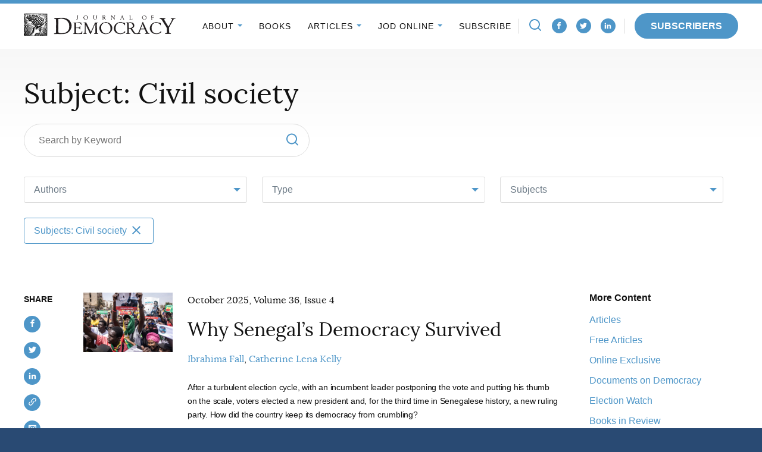

--- FILE ---
content_type: text/html; charset=UTF-8
request_url: https://www.journalofdemocracy.org/subjects/civil-society/?
body_size: 60347
content:
<!DOCTYPE html>
<html lang="en-US" class="no-js">
<head>

<script type="text/javascript"> document.documentElement.className = document.documentElement.className.replace(/\bno-js\b/, 'js'); </script>
<meta charset="UTF-8">
<meta http-equiv="x-ua-compatible" content="ie=edge"><script type="text/javascript">(window.NREUM||(NREUM={})).init={ajax:{deny_list:["bam.nr-data.net"]},feature_flags:["soft_nav"]};(window.NREUM||(NREUM={})).loader_config={licenseKey:"NRJS-3a3ee7b9e08776dceae",applicationID:"715493739",browserID:"715494012"};;/*! For license information please see nr-loader-rum-1.307.0.min.js.LICENSE.txt */
(()=>{var e,t,r={163:(e,t,r)=>{"use strict";r.d(t,{j:()=>E});var n=r(384),i=r(1741);var a=r(2555);r(860).K7.genericEvents;const s="experimental.resources",o="register",c=e=>{if(!e||"string"!=typeof e)return!1;try{document.createDocumentFragment().querySelector(e)}catch{return!1}return!0};var d=r(2614),u=r(944),l=r(8122);const f="[data-nr-mask]",g=e=>(0,l.a)(e,(()=>{const e={feature_flags:[],experimental:{allow_registered_children:!1,resources:!1},mask_selector:"*",block_selector:"[data-nr-block]",mask_input_options:{color:!1,date:!1,"datetime-local":!1,email:!1,month:!1,number:!1,range:!1,search:!1,tel:!1,text:!1,time:!1,url:!1,week:!1,textarea:!1,select:!1,password:!0}};return{ajax:{deny_list:void 0,block_internal:!0,enabled:!0,autoStart:!0},api:{get allow_registered_children(){return e.feature_flags.includes(o)||e.experimental.allow_registered_children},set allow_registered_children(t){e.experimental.allow_registered_children=t},duplicate_registered_data:!1},browser_consent_mode:{enabled:!1},distributed_tracing:{enabled:void 0,exclude_newrelic_header:void 0,cors_use_newrelic_header:void 0,cors_use_tracecontext_headers:void 0,allowed_origins:void 0},get feature_flags(){return e.feature_flags},set feature_flags(t){e.feature_flags=t},generic_events:{enabled:!0,autoStart:!0},harvest:{interval:30},jserrors:{enabled:!0,autoStart:!0},logging:{enabled:!0,autoStart:!0},metrics:{enabled:!0,autoStart:!0},obfuscate:void 0,page_action:{enabled:!0},page_view_event:{enabled:!0,autoStart:!0},page_view_timing:{enabled:!0,autoStart:!0},performance:{capture_marks:!1,capture_measures:!1,capture_detail:!0,resources:{get enabled(){return e.feature_flags.includes(s)||e.experimental.resources},set enabled(t){e.experimental.resources=t},asset_types:[],first_party_domains:[],ignore_newrelic:!0}},privacy:{cookies_enabled:!0},proxy:{assets:void 0,beacon:void 0},session:{expiresMs:d.wk,inactiveMs:d.BB},session_replay:{autoStart:!0,enabled:!1,preload:!1,sampling_rate:10,error_sampling_rate:100,collect_fonts:!1,inline_images:!1,fix_stylesheets:!0,mask_all_inputs:!0,get mask_text_selector(){return e.mask_selector},set mask_text_selector(t){c(t)?e.mask_selector="".concat(t,",").concat(f):""===t||null===t?e.mask_selector=f:(0,u.R)(5,t)},get block_class(){return"nr-block"},get ignore_class(){return"nr-ignore"},get mask_text_class(){return"nr-mask"},get block_selector(){return e.block_selector},set block_selector(t){c(t)?e.block_selector+=",".concat(t):""!==t&&(0,u.R)(6,t)},get mask_input_options(){return e.mask_input_options},set mask_input_options(t){t&&"object"==typeof t?e.mask_input_options={...t,password:!0}:(0,u.R)(7,t)}},session_trace:{enabled:!0,autoStart:!0},soft_navigations:{enabled:!0,autoStart:!0},spa:{enabled:!0,autoStart:!0},ssl:void 0,user_actions:{enabled:!0,elementAttributes:["id","className","tagName","type"]}}})());var p=r(6154),m=r(9324);let h=0;const v={buildEnv:m.F3,distMethod:m.Xs,version:m.xv,originTime:p.WN},b={consented:!1},y={appMetadata:{},get consented(){return this.session?.state?.consent||b.consented},set consented(e){b.consented=e},customTransaction:void 0,denyList:void 0,disabled:!1,harvester:void 0,isolatedBacklog:!1,isRecording:!1,loaderType:void 0,maxBytes:3e4,obfuscator:void 0,onerror:void 0,ptid:void 0,releaseIds:{},session:void 0,timeKeeper:void 0,registeredEntities:[],jsAttributesMetadata:{bytes:0},get harvestCount(){return++h}},_=e=>{const t=(0,l.a)(e,y),r=Object.keys(v).reduce((e,t)=>(e[t]={value:v[t],writable:!1,configurable:!0,enumerable:!0},e),{});return Object.defineProperties(t,r)};var w=r(5701);const x=e=>{const t=e.startsWith("http");e+="/",r.p=t?e:"https://"+e};var R=r(7836),k=r(3241);const A={accountID:void 0,trustKey:void 0,agentID:void 0,licenseKey:void 0,applicationID:void 0,xpid:void 0},S=e=>(0,l.a)(e,A),T=new Set;function E(e,t={},r,s){let{init:o,info:c,loader_config:d,runtime:u={},exposed:l=!0}=t;if(!c){const e=(0,n.pV)();o=e.init,c=e.info,d=e.loader_config}e.init=g(o||{}),e.loader_config=S(d||{}),c.jsAttributes??={},p.bv&&(c.jsAttributes.isWorker=!0),e.info=(0,a.D)(c);const f=e.init,m=[c.beacon,c.errorBeacon];T.has(e.agentIdentifier)||(f.proxy.assets&&(x(f.proxy.assets),m.push(f.proxy.assets)),f.proxy.beacon&&m.push(f.proxy.beacon),e.beacons=[...m],function(e){const t=(0,n.pV)();Object.getOwnPropertyNames(i.W.prototype).forEach(r=>{const n=i.W.prototype[r];if("function"!=typeof n||"constructor"===n)return;let a=t[r];e[r]&&!1!==e.exposed&&"micro-agent"!==e.runtime?.loaderType&&(t[r]=(...t)=>{const n=e[r](...t);return a?a(...t):n})})}(e),(0,n.US)("activatedFeatures",w.B)),u.denyList=[...f.ajax.deny_list||[],...f.ajax.block_internal?m:[]],u.ptid=e.agentIdentifier,u.loaderType=r,e.runtime=_(u),T.has(e.agentIdentifier)||(e.ee=R.ee.get(e.agentIdentifier),e.exposed=l,(0,k.W)({agentIdentifier:e.agentIdentifier,drained:!!w.B?.[e.agentIdentifier],type:"lifecycle",name:"initialize",feature:void 0,data:e.config})),T.add(e.agentIdentifier)}},384:(e,t,r)=>{"use strict";r.d(t,{NT:()=>s,US:()=>u,Zm:()=>o,bQ:()=>d,dV:()=>c,pV:()=>l});var n=r(6154),i=r(1863),a=r(1910);const s={beacon:"bam.nr-data.net",errorBeacon:"bam.nr-data.net"};function o(){return n.gm.NREUM||(n.gm.NREUM={}),void 0===n.gm.newrelic&&(n.gm.newrelic=n.gm.NREUM),n.gm.NREUM}function c(){let e=o();return e.o||(e.o={ST:n.gm.setTimeout,SI:n.gm.setImmediate||n.gm.setInterval,CT:n.gm.clearTimeout,XHR:n.gm.XMLHttpRequest,REQ:n.gm.Request,EV:n.gm.Event,PR:n.gm.Promise,MO:n.gm.MutationObserver,FETCH:n.gm.fetch,WS:n.gm.WebSocket},(0,a.i)(...Object.values(e.o))),e}function d(e,t){let r=o();r.initializedAgents??={},t.initializedAt={ms:(0,i.t)(),date:new Date},r.initializedAgents[e]=t}function u(e,t){o()[e]=t}function l(){return function(){let e=o();const t=e.info||{};e.info={beacon:s.beacon,errorBeacon:s.errorBeacon,...t}}(),function(){let e=o();const t=e.init||{};e.init={...t}}(),c(),function(){let e=o();const t=e.loader_config||{};e.loader_config={...t}}(),o()}},782:(e,t,r)=>{"use strict";r.d(t,{T:()=>n});const n=r(860).K7.pageViewTiming},860:(e,t,r)=>{"use strict";r.d(t,{$J:()=>u,K7:()=>c,P3:()=>d,XX:()=>i,Yy:()=>o,df:()=>a,qY:()=>n,v4:()=>s});const n="events",i="jserrors",a="browser/blobs",s="rum",o="browser/logs",c={ajax:"ajax",genericEvents:"generic_events",jserrors:i,logging:"logging",metrics:"metrics",pageAction:"page_action",pageViewEvent:"page_view_event",pageViewTiming:"page_view_timing",sessionReplay:"session_replay",sessionTrace:"session_trace",softNav:"soft_navigations",spa:"spa"},d={[c.pageViewEvent]:1,[c.pageViewTiming]:2,[c.metrics]:3,[c.jserrors]:4,[c.spa]:5,[c.ajax]:6,[c.sessionTrace]:7,[c.softNav]:8,[c.sessionReplay]:9,[c.logging]:10,[c.genericEvents]:11},u={[c.pageViewEvent]:s,[c.pageViewTiming]:n,[c.ajax]:n,[c.spa]:n,[c.softNav]:n,[c.metrics]:i,[c.jserrors]:i,[c.sessionTrace]:a,[c.sessionReplay]:a,[c.logging]:o,[c.genericEvents]:"ins"}},944:(e,t,r)=>{"use strict";r.d(t,{R:()=>i});var n=r(3241);function i(e,t){"function"==typeof console.debug&&(console.debug("New Relic Warning: https://github.com/newrelic/newrelic-browser-agent/blob/main/docs/warning-codes.md#".concat(e),t),(0,n.W)({agentIdentifier:null,drained:null,type:"data",name:"warn",feature:"warn",data:{code:e,secondary:t}}))}},1687:(e,t,r)=>{"use strict";r.d(t,{Ak:()=>d,Ze:()=>f,x3:()=>u});var n=r(3241),i=r(7836),a=r(3606),s=r(860),o=r(2646);const c={};function d(e,t){const r={staged:!1,priority:s.P3[t]||0};l(e),c[e].get(t)||c[e].set(t,r)}function u(e,t){e&&c[e]&&(c[e].get(t)&&c[e].delete(t),p(e,t,!1),c[e].size&&g(e))}function l(e){if(!e)throw new Error("agentIdentifier required");c[e]||(c[e]=new Map)}function f(e="",t="feature",r=!1){if(l(e),!e||!c[e].get(t)||r)return p(e,t);c[e].get(t).staged=!0,g(e)}function g(e){const t=Array.from(c[e]);t.every(([e,t])=>t.staged)&&(t.sort((e,t)=>e[1].priority-t[1].priority),t.forEach(([t])=>{c[e].delete(t),p(e,t)}))}function p(e,t,r=!0){const s=e?i.ee.get(e):i.ee,c=a.i.handlers;if(!s.aborted&&s.backlog&&c){if((0,n.W)({agentIdentifier:e,type:"lifecycle",name:"drain",feature:t}),r){const e=s.backlog[t],r=c[t];if(r){for(let t=0;e&&t<e.length;++t)m(e[t],r);Object.entries(r).forEach(([e,t])=>{Object.values(t||{}).forEach(t=>{t[0]?.on&&t[0]?.context()instanceof o.y&&t[0].on(e,t[1])})})}}s.isolatedBacklog||delete c[t],s.backlog[t]=null,s.emit("drain-"+t,[])}}function m(e,t){var r=e[1];Object.values(t[r]||{}).forEach(t=>{var r=e[0];if(t[0]===r){var n=t[1],i=e[3],a=e[2];n.apply(i,a)}})}},1738:(e,t,r)=>{"use strict";r.d(t,{U:()=>g,Y:()=>f});var n=r(3241),i=r(9908),a=r(1863),s=r(944),o=r(5701),c=r(3969),d=r(8362),u=r(860),l=r(4261);function f(e,t,r,a){const f=a||r;!f||f[e]&&f[e]!==d.d.prototype[e]||(f[e]=function(){(0,i.p)(c.xV,["API/"+e+"/called"],void 0,u.K7.metrics,r.ee),(0,n.W)({agentIdentifier:r.agentIdentifier,drained:!!o.B?.[r.agentIdentifier],type:"data",name:"api",feature:l.Pl+e,data:{}});try{return t.apply(this,arguments)}catch(e){(0,s.R)(23,e)}})}function g(e,t,r,n,s){const o=e.info;null===r?delete o.jsAttributes[t]:o.jsAttributes[t]=r,(s||null===r)&&(0,i.p)(l.Pl+n,[(0,a.t)(),t,r],void 0,"session",e.ee)}},1741:(e,t,r)=>{"use strict";r.d(t,{W:()=>a});var n=r(944),i=r(4261);class a{#e(e,...t){if(this[e]!==a.prototype[e])return this[e](...t);(0,n.R)(35,e)}addPageAction(e,t){return this.#e(i.hG,e,t)}register(e){return this.#e(i.eY,e)}recordCustomEvent(e,t){return this.#e(i.fF,e,t)}setPageViewName(e,t){return this.#e(i.Fw,e,t)}setCustomAttribute(e,t,r){return this.#e(i.cD,e,t,r)}noticeError(e,t){return this.#e(i.o5,e,t)}setUserId(e,t=!1){return this.#e(i.Dl,e,t)}setApplicationVersion(e){return this.#e(i.nb,e)}setErrorHandler(e){return this.#e(i.bt,e)}addRelease(e,t){return this.#e(i.k6,e,t)}log(e,t){return this.#e(i.$9,e,t)}start(){return this.#e(i.d3)}finished(e){return this.#e(i.BL,e)}recordReplay(){return this.#e(i.CH)}pauseReplay(){return this.#e(i.Tb)}addToTrace(e){return this.#e(i.U2,e)}setCurrentRouteName(e){return this.#e(i.PA,e)}interaction(e){return this.#e(i.dT,e)}wrapLogger(e,t,r){return this.#e(i.Wb,e,t,r)}measure(e,t){return this.#e(i.V1,e,t)}consent(e){return this.#e(i.Pv,e)}}},1863:(e,t,r)=>{"use strict";function n(){return Math.floor(performance.now())}r.d(t,{t:()=>n})},1910:(e,t,r)=>{"use strict";r.d(t,{i:()=>a});var n=r(944);const i=new Map;function a(...e){return e.every(e=>{if(i.has(e))return i.get(e);const t="function"==typeof e?e.toString():"",r=t.includes("[native code]"),a=t.includes("nrWrapper");return r||a||(0,n.R)(64,e?.name||t),i.set(e,r),r})}},2555:(e,t,r)=>{"use strict";r.d(t,{D:()=>o,f:()=>s});var n=r(384),i=r(8122);const a={beacon:n.NT.beacon,errorBeacon:n.NT.errorBeacon,licenseKey:void 0,applicationID:void 0,sa:void 0,queueTime:void 0,applicationTime:void 0,ttGuid:void 0,user:void 0,account:void 0,product:void 0,extra:void 0,jsAttributes:{},userAttributes:void 0,atts:void 0,transactionName:void 0,tNamePlain:void 0};function s(e){try{return!!e.licenseKey&&!!e.errorBeacon&&!!e.applicationID}catch(e){return!1}}const o=e=>(0,i.a)(e,a)},2614:(e,t,r)=>{"use strict";r.d(t,{BB:()=>s,H3:()=>n,g:()=>d,iL:()=>c,tS:()=>o,uh:()=>i,wk:()=>a});const n="NRBA",i="SESSION",a=144e5,s=18e5,o={STARTED:"session-started",PAUSE:"session-pause",RESET:"session-reset",RESUME:"session-resume",UPDATE:"session-update"},c={SAME_TAB:"same-tab",CROSS_TAB:"cross-tab"},d={OFF:0,FULL:1,ERROR:2}},2646:(e,t,r)=>{"use strict";r.d(t,{y:()=>n});class n{constructor(e){this.contextId=e}}},2843:(e,t,r)=>{"use strict";r.d(t,{G:()=>a,u:()=>i});var n=r(3878);function i(e,t=!1,r,i){(0,n.DD)("visibilitychange",function(){if(t)return void("hidden"===document.visibilityState&&e());e(document.visibilityState)},r,i)}function a(e,t,r){(0,n.sp)("pagehide",e,t,r)}},3241:(e,t,r)=>{"use strict";r.d(t,{W:()=>a});var n=r(6154);const i="newrelic";function a(e={}){try{n.gm.dispatchEvent(new CustomEvent(i,{detail:e}))}catch(e){}}},3606:(e,t,r)=>{"use strict";r.d(t,{i:()=>a});var n=r(9908);a.on=s;var i=a.handlers={};function a(e,t,r,a){s(a||n.d,i,e,t,r)}function s(e,t,r,i,a){a||(a="feature"),e||(e=n.d);var s=t[a]=t[a]||{};(s[r]=s[r]||[]).push([e,i])}},3878:(e,t,r)=>{"use strict";function n(e,t){return{capture:e,passive:!1,signal:t}}function i(e,t,r=!1,i){window.addEventListener(e,t,n(r,i))}function a(e,t,r=!1,i){document.addEventListener(e,t,n(r,i))}r.d(t,{DD:()=>a,jT:()=>n,sp:()=>i})},3969:(e,t,r)=>{"use strict";r.d(t,{TZ:()=>n,XG:()=>o,rs:()=>i,xV:()=>s,z_:()=>a});const n=r(860).K7.metrics,i="sm",a="cm",s="storeSupportabilityMetrics",o="storeEventMetrics"},4234:(e,t,r)=>{"use strict";r.d(t,{W:()=>a});var n=r(7836),i=r(1687);class a{constructor(e,t){this.agentIdentifier=e,this.ee=n.ee.get(e),this.featureName=t,this.blocked=!1}deregisterDrain(){(0,i.x3)(this.agentIdentifier,this.featureName)}}},4261:(e,t,r)=>{"use strict";r.d(t,{$9:()=>d,BL:()=>o,CH:()=>g,Dl:()=>_,Fw:()=>y,PA:()=>h,Pl:()=>n,Pv:()=>k,Tb:()=>l,U2:()=>a,V1:()=>R,Wb:()=>x,bt:()=>b,cD:()=>v,d3:()=>w,dT:()=>c,eY:()=>p,fF:()=>f,hG:()=>i,k6:()=>s,nb:()=>m,o5:()=>u});const n="api-",i="addPageAction",a="addToTrace",s="addRelease",o="finished",c="interaction",d="log",u="noticeError",l="pauseReplay",f="recordCustomEvent",g="recordReplay",p="register",m="setApplicationVersion",h="setCurrentRouteName",v="setCustomAttribute",b="setErrorHandler",y="setPageViewName",_="setUserId",w="start",x="wrapLogger",R="measure",k="consent"},5289:(e,t,r)=>{"use strict";r.d(t,{GG:()=>s,Qr:()=>c,sB:()=>o});var n=r(3878),i=r(6389);function a(){return"undefined"==typeof document||"complete"===document.readyState}function s(e,t){if(a())return e();const r=(0,i.J)(e),s=setInterval(()=>{a()&&(clearInterval(s),r())},500);(0,n.sp)("load",r,t)}function o(e){if(a())return e();(0,n.DD)("DOMContentLoaded",e)}function c(e){if(a())return e();(0,n.sp)("popstate",e)}},5607:(e,t,r)=>{"use strict";r.d(t,{W:()=>n});const n=(0,r(9566).bz)()},5701:(e,t,r)=>{"use strict";r.d(t,{B:()=>a,t:()=>s});var n=r(3241);const i=new Set,a={};function s(e,t){const r=t.agentIdentifier;a[r]??={},e&&"object"==typeof e&&(i.has(r)||(t.ee.emit("rumresp",[e]),a[r]=e,i.add(r),(0,n.W)({agentIdentifier:r,loaded:!0,drained:!0,type:"lifecycle",name:"load",feature:void 0,data:e})))}},6154:(e,t,r)=>{"use strict";r.d(t,{OF:()=>c,RI:()=>i,WN:()=>u,bv:()=>a,eN:()=>l,gm:()=>s,mw:()=>o,sb:()=>d});var n=r(1863);const i="undefined"!=typeof window&&!!window.document,a="undefined"!=typeof WorkerGlobalScope&&("undefined"!=typeof self&&self instanceof WorkerGlobalScope&&self.navigator instanceof WorkerNavigator||"undefined"!=typeof globalThis&&globalThis instanceof WorkerGlobalScope&&globalThis.navigator instanceof WorkerNavigator),s=i?window:"undefined"!=typeof WorkerGlobalScope&&("undefined"!=typeof self&&self instanceof WorkerGlobalScope&&self||"undefined"!=typeof globalThis&&globalThis instanceof WorkerGlobalScope&&globalThis),o=Boolean("hidden"===s?.document?.visibilityState),c=/iPad|iPhone|iPod/.test(s.navigator?.userAgent),d=c&&"undefined"==typeof SharedWorker,u=((()=>{const e=s.navigator?.userAgent?.match(/Firefox[/\s](\d+\.\d+)/);Array.isArray(e)&&e.length>=2&&e[1]})(),Date.now()-(0,n.t)()),l=()=>"undefined"!=typeof PerformanceNavigationTiming&&s?.performance?.getEntriesByType("navigation")?.[0]?.responseStart},6389:(e,t,r)=>{"use strict";function n(e,t=500,r={}){const n=r?.leading||!1;let i;return(...r)=>{n&&void 0===i&&(e.apply(this,r),i=setTimeout(()=>{i=clearTimeout(i)},t)),n||(clearTimeout(i),i=setTimeout(()=>{e.apply(this,r)},t))}}function i(e){let t=!1;return(...r)=>{t||(t=!0,e.apply(this,r))}}r.d(t,{J:()=>i,s:()=>n})},6630:(e,t,r)=>{"use strict";r.d(t,{T:()=>n});const n=r(860).K7.pageViewEvent},7699:(e,t,r)=>{"use strict";r.d(t,{It:()=>a,KC:()=>o,No:()=>i,qh:()=>s});var n=r(860);const i=16e3,a=1e6,s="SESSION_ERROR",o={[n.K7.logging]:!0,[n.K7.genericEvents]:!1,[n.K7.jserrors]:!1,[n.K7.ajax]:!1}},7836:(e,t,r)=>{"use strict";r.d(t,{P:()=>o,ee:()=>c});var n=r(384),i=r(8990),a=r(2646),s=r(5607);const o="nr@context:".concat(s.W),c=function e(t,r){var n={},s={},u={},l=!1;try{l=16===r.length&&d.initializedAgents?.[r]?.runtime.isolatedBacklog}catch(e){}var f={on:p,addEventListener:p,removeEventListener:function(e,t){var r=n[e];if(!r)return;for(var i=0;i<r.length;i++)r[i]===t&&r.splice(i,1)},emit:function(e,r,n,i,a){!1!==a&&(a=!0);if(c.aborted&&!i)return;t&&a&&t.emit(e,r,n);var o=g(n);m(e).forEach(e=>{e.apply(o,r)});var d=v()[s[e]];d&&d.push([f,e,r,o]);return o},get:h,listeners:m,context:g,buffer:function(e,t){const r=v();if(t=t||"feature",f.aborted)return;Object.entries(e||{}).forEach(([e,n])=>{s[n]=t,t in r||(r[t]=[])})},abort:function(){f._aborted=!0,Object.keys(f.backlog).forEach(e=>{delete f.backlog[e]})},isBuffering:function(e){return!!v()[s[e]]},debugId:r,backlog:l?{}:t&&"object"==typeof t.backlog?t.backlog:{},isolatedBacklog:l};return Object.defineProperty(f,"aborted",{get:()=>{let e=f._aborted||!1;return e||(t&&(e=t.aborted),e)}}),f;function g(e){return e&&e instanceof a.y?e:e?(0,i.I)(e,o,()=>new a.y(o)):new a.y(o)}function p(e,t){n[e]=m(e).concat(t)}function m(e){return n[e]||[]}function h(t){return u[t]=u[t]||e(f,t)}function v(){return f.backlog}}(void 0,"globalEE"),d=(0,n.Zm)();d.ee||(d.ee=c)},8122:(e,t,r)=>{"use strict";r.d(t,{a:()=>i});var n=r(944);function i(e,t){try{if(!e||"object"!=typeof e)return(0,n.R)(3);if(!t||"object"!=typeof t)return(0,n.R)(4);const r=Object.create(Object.getPrototypeOf(t),Object.getOwnPropertyDescriptors(t)),a=0===Object.keys(r).length?e:r;for(let s in a)if(void 0!==e[s])try{if(null===e[s]){r[s]=null;continue}Array.isArray(e[s])&&Array.isArray(t[s])?r[s]=Array.from(new Set([...e[s],...t[s]])):"object"==typeof e[s]&&"object"==typeof t[s]?r[s]=i(e[s],t[s]):r[s]=e[s]}catch(e){r[s]||(0,n.R)(1,e)}return r}catch(e){(0,n.R)(2,e)}}},8362:(e,t,r)=>{"use strict";r.d(t,{d:()=>a});var n=r(9566),i=r(1741);class a extends i.W{agentIdentifier=(0,n.LA)(16)}},8374:(e,t,r)=>{r.nc=(()=>{try{return document?.currentScript?.nonce}catch(e){}return""})()},8990:(e,t,r)=>{"use strict";r.d(t,{I:()=>i});var n=Object.prototype.hasOwnProperty;function i(e,t,r){if(n.call(e,t))return e[t];var i=r();if(Object.defineProperty&&Object.keys)try{return Object.defineProperty(e,t,{value:i,writable:!0,enumerable:!1}),i}catch(e){}return e[t]=i,i}},9324:(e,t,r)=>{"use strict";r.d(t,{F3:()=>i,Xs:()=>a,xv:()=>n});const n="1.307.0",i="PROD",a="CDN"},9566:(e,t,r)=>{"use strict";r.d(t,{LA:()=>o,bz:()=>s});var n=r(6154);const i="xxxxxxxx-xxxx-4xxx-yxxx-xxxxxxxxxxxx";function a(e,t){return e?15&e[t]:16*Math.random()|0}function s(){const e=n.gm?.crypto||n.gm?.msCrypto;let t,r=0;return e&&e.getRandomValues&&(t=e.getRandomValues(new Uint8Array(30))),i.split("").map(e=>"x"===e?a(t,r++).toString(16):"y"===e?(3&a()|8).toString(16):e).join("")}function o(e){const t=n.gm?.crypto||n.gm?.msCrypto;let r,i=0;t&&t.getRandomValues&&(r=t.getRandomValues(new Uint8Array(e)));const s=[];for(var o=0;o<e;o++)s.push(a(r,i++).toString(16));return s.join("")}},9908:(e,t,r)=>{"use strict";r.d(t,{d:()=>n,p:()=>i});var n=r(7836).ee.get("handle");function i(e,t,r,i,a){a?(a.buffer([e],i),a.emit(e,t,r)):(n.buffer([e],i),n.emit(e,t,r))}}},n={};function i(e){var t=n[e];if(void 0!==t)return t.exports;var a=n[e]={exports:{}};return r[e](a,a.exports,i),a.exports}i.m=r,i.d=(e,t)=>{for(var r in t)i.o(t,r)&&!i.o(e,r)&&Object.defineProperty(e,r,{enumerable:!0,get:t[r]})},i.f={},i.e=e=>Promise.all(Object.keys(i.f).reduce((t,r)=>(i.f[r](e,t),t),[])),i.u=e=>"nr-rum-1.307.0.min.js",i.o=(e,t)=>Object.prototype.hasOwnProperty.call(e,t),e={},t="NRBA-1.307.0.PROD:",i.l=(r,n,a,s)=>{if(e[r])e[r].push(n);else{var o,c;if(void 0!==a)for(var d=document.getElementsByTagName("script"),u=0;u<d.length;u++){var l=d[u];if(l.getAttribute("src")==r||l.getAttribute("data-webpack")==t+a){o=l;break}}if(!o){c=!0;var f={296:"sha512-3EXXyZqgAupfCzApe8jx8MLgGn3TbzhyI1Jve2HiIeHZU3eYpQT4hF0fMRkBBDdQT8+b9YmzmeYUZ4Q/8KBSNg=="};(o=document.createElement("script")).charset="utf-8",i.nc&&o.setAttribute("nonce",i.nc),o.setAttribute("data-webpack",t+a),o.src=r,0!==o.src.indexOf(window.location.origin+"/")&&(o.crossOrigin="anonymous"),f[s]&&(o.integrity=f[s])}e[r]=[n];var g=(t,n)=>{o.onerror=o.onload=null,clearTimeout(p);var i=e[r];if(delete e[r],o.parentNode&&o.parentNode.removeChild(o),i&&i.forEach(e=>e(n)),t)return t(n)},p=setTimeout(g.bind(null,void 0,{type:"timeout",target:o}),12e4);o.onerror=g.bind(null,o.onerror),o.onload=g.bind(null,o.onload),c&&document.head.appendChild(o)}},i.r=e=>{"undefined"!=typeof Symbol&&Symbol.toStringTag&&Object.defineProperty(e,Symbol.toStringTag,{value:"Module"}),Object.defineProperty(e,"__esModule",{value:!0})},i.p="https://js-agent.newrelic.com/",(()=>{var e={374:0,840:0};i.f.j=(t,r)=>{var n=i.o(e,t)?e[t]:void 0;if(0!==n)if(n)r.push(n[2]);else{var a=new Promise((r,i)=>n=e[t]=[r,i]);r.push(n[2]=a);var s=i.p+i.u(t),o=new Error;i.l(s,r=>{if(i.o(e,t)&&(0!==(n=e[t])&&(e[t]=void 0),n)){var a=r&&("load"===r.type?"missing":r.type),s=r&&r.target&&r.target.src;o.message="Loading chunk "+t+" failed: ("+a+": "+s+")",o.name="ChunkLoadError",o.type=a,o.request=s,n[1](o)}},"chunk-"+t,t)}};var t=(t,r)=>{var n,a,[s,o,c]=r,d=0;if(s.some(t=>0!==e[t])){for(n in o)i.o(o,n)&&(i.m[n]=o[n]);if(c)c(i)}for(t&&t(r);d<s.length;d++)a=s[d],i.o(e,a)&&e[a]&&e[a][0](),e[a]=0},r=self["webpackChunk:NRBA-1.307.0.PROD"]=self["webpackChunk:NRBA-1.307.0.PROD"]||[];r.forEach(t.bind(null,0)),r.push=t.bind(null,r.push.bind(r))})(),(()=>{"use strict";i(8374);var e=i(8362),t=i(860);const r=Object.values(t.K7);var n=i(163);var a=i(9908),s=i(1863),o=i(4261),c=i(1738);var d=i(1687),u=i(4234),l=i(5289),f=i(6154),g=i(944),p=i(384);const m=e=>f.RI&&!0===e?.privacy.cookies_enabled;function h(e){return!!(0,p.dV)().o.MO&&m(e)&&!0===e?.session_trace.enabled}var v=i(6389),b=i(7699);class y extends u.W{constructor(e,t){super(e.agentIdentifier,t),this.agentRef=e,this.abortHandler=void 0,this.featAggregate=void 0,this.loadedSuccessfully=void 0,this.onAggregateImported=new Promise(e=>{this.loadedSuccessfully=e}),this.deferred=Promise.resolve(),!1===e.init[this.featureName].autoStart?this.deferred=new Promise((t,r)=>{this.ee.on("manual-start-all",(0,v.J)(()=>{(0,d.Ak)(e.agentIdentifier,this.featureName),t()}))}):(0,d.Ak)(e.agentIdentifier,t)}importAggregator(e,t,r={}){if(this.featAggregate)return;const n=async()=>{let n;await this.deferred;try{if(m(e.init)){const{setupAgentSession:t}=await i.e(296).then(i.bind(i,3305));n=t(e)}}catch(e){(0,g.R)(20,e),this.ee.emit("internal-error",[e]),(0,a.p)(b.qh,[e],void 0,this.featureName,this.ee)}try{if(!this.#t(this.featureName,n,e.init))return(0,d.Ze)(this.agentIdentifier,this.featureName),void this.loadedSuccessfully(!1);const{Aggregate:i}=await t();this.featAggregate=new i(e,r),e.runtime.harvester.initializedAggregates.push(this.featAggregate),this.loadedSuccessfully(!0)}catch(e){(0,g.R)(34,e),this.abortHandler?.(),(0,d.Ze)(this.agentIdentifier,this.featureName,!0),this.loadedSuccessfully(!1),this.ee&&this.ee.abort()}};f.RI?(0,l.GG)(()=>n(),!0):n()}#t(e,r,n){if(this.blocked)return!1;switch(e){case t.K7.sessionReplay:return h(n)&&!!r;case t.K7.sessionTrace:return!!r;default:return!0}}}var _=i(6630),w=i(2614),x=i(3241);class R extends y{static featureName=_.T;constructor(e){var t;super(e,_.T),this.setupInspectionEvents(e.agentIdentifier),t=e,(0,c.Y)(o.Fw,function(e,r){"string"==typeof e&&("/"!==e.charAt(0)&&(e="/"+e),t.runtime.customTransaction=(r||"http://custom.transaction")+e,(0,a.p)(o.Pl+o.Fw,[(0,s.t)()],void 0,void 0,t.ee))},t),this.importAggregator(e,()=>i.e(296).then(i.bind(i,3943)))}setupInspectionEvents(e){const t=(t,r)=>{t&&(0,x.W)({agentIdentifier:e,timeStamp:t.timeStamp,loaded:"complete"===t.target.readyState,type:"window",name:r,data:t.target.location+""})};(0,l.sB)(e=>{t(e,"DOMContentLoaded")}),(0,l.GG)(e=>{t(e,"load")}),(0,l.Qr)(e=>{t(e,"navigate")}),this.ee.on(w.tS.UPDATE,(t,r)=>{(0,x.W)({agentIdentifier:e,type:"lifecycle",name:"session",data:r})})}}class k extends e.d{constructor(e){var t;(super(),f.gm)?(this.features={},(0,p.bQ)(this.agentIdentifier,this),this.desiredFeatures=new Set(e.features||[]),this.desiredFeatures.add(R),(0,n.j)(this,e,e.loaderType||"agent"),t=this,(0,c.Y)(o.cD,function(e,r,n=!1){if("string"==typeof e){if(["string","number","boolean"].includes(typeof r)||null===r)return(0,c.U)(t,e,r,o.cD,n);(0,g.R)(40,typeof r)}else(0,g.R)(39,typeof e)},t),function(e){(0,c.Y)(o.Dl,function(t,r=!1){if("string"!=typeof t&&null!==t)return void(0,g.R)(41,typeof t);const n=e.info.jsAttributes["enduser.id"];r&&null!=n&&n!==t?(0,a.p)(o.Pl+"setUserIdAndResetSession",[t],void 0,"session",e.ee):(0,c.U)(e,"enduser.id",t,o.Dl,!0)},e)}(this),function(e){(0,c.Y)(o.nb,function(t){if("string"==typeof t||null===t)return(0,c.U)(e,"application.version",t,o.nb,!1);(0,g.R)(42,typeof t)},e)}(this),function(e){(0,c.Y)(o.d3,function(){e.ee.emit("manual-start-all")},e)}(this),function(e){(0,c.Y)(o.Pv,function(t=!0){if("boolean"==typeof t){if((0,a.p)(o.Pl+o.Pv,[t],void 0,"session",e.ee),e.runtime.consented=t,t){const t=e.features.page_view_event;t.onAggregateImported.then(e=>{const r=t.featAggregate;e&&!r.sentRum&&r.sendRum()})}}else(0,g.R)(65,typeof t)},e)}(this),this.run()):(0,g.R)(21)}get config(){return{info:this.info,init:this.init,loader_config:this.loader_config,runtime:this.runtime}}get api(){return this}run(){try{const e=function(e){const t={};return r.forEach(r=>{t[r]=!!e[r]?.enabled}),t}(this.init),n=[...this.desiredFeatures];n.sort((e,r)=>t.P3[e.featureName]-t.P3[r.featureName]),n.forEach(r=>{if(!e[r.featureName]&&r.featureName!==t.K7.pageViewEvent)return;if(r.featureName===t.K7.spa)return void(0,g.R)(67);const n=function(e){switch(e){case t.K7.ajax:return[t.K7.jserrors];case t.K7.sessionTrace:return[t.K7.ajax,t.K7.pageViewEvent];case t.K7.sessionReplay:return[t.K7.sessionTrace];case t.K7.pageViewTiming:return[t.K7.pageViewEvent];default:return[]}}(r.featureName).filter(e=>!(e in this.features));n.length>0&&(0,g.R)(36,{targetFeature:r.featureName,missingDependencies:n}),this.features[r.featureName]=new r(this)})}catch(e){(0,g.R)(22,e);for(const e in this.features)this.features[e].abortHandler?.();const t=(0,p.Zm)();delete t.initializedAgents[this.agentIdentifier]?.features,delete this.sharedAggregator;return t.ee.get(this.agentIdentifier).abort(),!1}}}var A=i(2843),S=i(782);class T extends y{static featureName=S.T;constructor(e){super(e,S.T),f.RI&&((0,A.u)(()=>(0,a.p)("docHidden",[(0,s.t)()],void 0,S.T,this.ee),!0),(0,A.G)(()=>(0,a.p)("winPagehide",[(0,s.t)()],void 0,S.T,this.ee)),this.importAggregator(e,()=>i.e(296).then(i.bind(i,2117))))}}var E=i(3969);class I extends y{static featureName=E.TZ;constructor(e){super(e,E.TZ),f.RI&&document.addEventListener("securitypolicyviolation",e=>{(0,a.p)(E.xV,["Generic/CSPViolation/Detected"],void 0,this.featureName,this.ee)}),this.importAggregator(e,()=>i.e(296).then(i.bind(i,9623)))}}new k({features:[R,T,I],loaderType:"lite"})})()})();</script>
<meta name="viewport" content="width=device-width, initial-scale=1">

<title>Subject: Civil society | Journal of Democracy</title>
<link rel="canonical" href="https://www.journalofdemocracy.org/subjects/civil-society/" />
<meta property="og:type" content="website" />
<meta property="og:locale" content="en_US" />
<meta property="og:site_name" content="Journal of Democracy" />
<meta property="og:title" content="Subject: Civil society | Journal of Democracy" />
<meta property="og:url" content="https://www.journalofdemocracy.org/subjects/civil-society/" />
<meta name="twitter:card" content="summary_large_image" />
<meta name="twitter:title" content="Subject: Civil society | Journal of Democracy" />
<script type="application/ld+json">{"@context":"https://schema.org","@graph":[{"@type":"WebSite","@id":"https://www.journalofdemocracy.org/#/schema/WebSite","url":"https://www.journalofdemocracy.org/","name":"Journal of Democracy","description":"The smartest analysis on democracy and authoritarianism around the world.","inLanguage":"en-US","potentialAction":{"@type":"SearchAction","target":{"@type":"EntryPoint","urlTemplate":"https://www.journalofdemocracy.org/search/{search_term_string}/"},"query-input":"required name=search_term_string"}},{"@type":"CollectionPage","@id":"https://www.journalofdemocracy.org/subjects/civil-society/","url":"https://www.journalofdemocracy.org/subjects/civil-society/","name":"Subject: Civil society | Journal of Democracy","inLanguage":"en-US","isPartOf":{"@id":"https://www.journalofdemocracy.org/#/schema/WebSite"},"breadcrumb":{"@type":"BreadcrumbList","@id":"https://www.journalofdemocracy.org/#/schema/BreadcrumbList","itemListElement":[{"@type":"ListItem","position":1,"item":"https://www.journalofdemocracy.org/","name":"Journal of Democracy"},{"@type":"ListItem","position":2,"name":"Subject: Civil society"}]}}]}</script>
<link rel='dns-prefetch' href='//www.journalofdemocracy.org' />
<link rel='stylesheet' id='wp-block-library-css' href='https://www.journalofdemocracy.org/wp-includes/css/dist/block-library/style.min.css?ver=6.5.3' type='text/css' media='all' />
<style id='classic-theme-styles-inline-css' type='text/css'>
/*! This file is auto-generated */
.wp-block-button__link{color:#fff;background-color:#32373c;border-radius:9999px;box-shadow:none;text-decoration:none;padding:calc(.667em + 2px) calc(1.333em + 2px);font-size:1.125em}.wp-block-file__button{background:#32373c;color:#fff;text-decoration:none}
</style>
<style id='global-styles-inline-css' type='text/css'>
body{--wp--preset--color--black: #000000;--wp--preset--color--cyan-bluish-gray: #abb8c3;--wp--preset--color--white: #ffffff;--wp--preset--color--pale-pink: #f78da7;--wp--preset--color--vivid-red: #cf2e2e;--wp--preset--color--luminous-vivid-orange: #ff6900;--wp--preset--color--luminous-vivid-amber: #fcb900;--wp--preset--color--light-green-cyan: #7bdcb5;--wp--preset--color--vivid-green-cyan: #00d084;--wp--preset--color--pale-cyan-blue: #8ed1fc;--wp--preset--color--vivid-cyan-blue: #0693e3;--wp--preset--color--vivid-purple: #9b51e0;--wp--preset--gradient--vivid-cyan-blue-to-vivid-purple: linear-gradient(135deg,rgba(6,147,227,1) 0%,rgb(155,81,224) 100%);--wp--preset--gradient--light-green-cyan-to-vivid-green-cyan: linear-gradient(135deg,rgb(122,220,180) 0%,rgb(0,208,130) 100%);--wp--preset--gradient--luminous-vivid-amber-to-luminous-vivid-orange: linear-gradient(135deg,rgba(252,185,0,1) 0%,rgba(255,105,0,1) 100%);--wp--preset--gradient--luminous-vivid-orange-to-vivid-red: linear-gradient(135deg,rgba(255,105,0,1) 0%,rgb(207,46,46) 100%);--wp--preset--gradient--very-light-gray-to-cyan-bluish-gray: linear-gradient(135deg,rgb(238,238,238) 0%,rgb(169,184,195) 100%);--wp--preset--gradient--cool-to-warm-spectrum: linear-gradient(135deg,rgb(74,234,220) 0%,rgb(151,120,209) 20%,rgb(207,42,186) 40%,rgb(238,44,130) 60%,rgb(251,105,98) 80%,rgb(254,248,76) 100%);--wp--preset--gradient--blush-light-purple: linear-gradient(135deg,rgb(255,206,236) 0%,rgb(152,150,240) 100%);--wp--preset--gradient--blush-bordeaux: linear-gradient(135deg,rgb(254,205,165) 0%,rgb(254,45,45) 50%,rgb(107,0,62) 100%);--wp--preset--gradient--luminous-dusk: linear-gradient(135deg,rgb(255,203,112) 0%,rgb(199,81,192) 50%,rgb(65,88,208) 100%);--wp--preset--gradient--pale-ocean: linear-gradient(135deg,rgb(255,245,203) 0%,rgb(182,227,212) 50%,rgb(51,167,181) 100%);--wp--preset--gradient--electric-grass: linear-gradient(135deg,rgb(202,248,128) 0%,rgb(113,206,126) 100%);--wp--preset--gradient--midnight: linear-gradient(135deg,rgb(2,3,129) 0%,rgb(40,116,252) 100%);--wp--preset--font-size--small: 13px;--wp--preset--font-size--medium: 20px;--wp--preset--font-size--large: 36px;--wp--preset--font-size--x-large: 42px;--wp--preset--spacing--20: 0.44rem;--wp--preset--spacing--30: 0.67rem;--wp--preset--spacing--40: 1rem;--wp--preset--spacing--50: 1.5rem;--wp--preset--spacing--60: 2.25rem;--wp--preset--spacing--70: 3.38rem;--wp--preset--spacing--80: 5.06rem;--wp--preset--shadow--natural: 6px 6px 9px rgba(0, 0, 0, 0.2);--wp--preset--shadow--deep: 12px 12px 50px rgba(0, 0, 0, 0.4);--wp--preset--shadow--sharp: 6px 6px 0px rgba(0, 0, 0, 0.2);--wp--preset--shadow--outlined: 6px 6px 0px -3px rgba(255, 255, 255, 1), 6px 6px rgba(0, 0, 0, 1);--wp--preset--shadow--crisp: 6px 6px 0px rgba(0, 0, 0, 1);}:where(.is-layout-flex){gap: 0.5em;}:where(.is-layout-grid){gap: 0.5em;}body .is-layout-flex{display: flex;}body .is-layout-flex{flex-wrap: wrap;align-items: center;}body .is-layout-flex > *{margin: 0;}body .is-layout-grid{display: grid;}body .is-layout-grid > *{margin: 0;}:where(.wp-block-columns.is-layout-flex){gap: 2em;}:where(.wp-block-columns.is-layout-grid){gap: 2em;}:where(.wp-block-post-template.is-layout-flex){gap: 1.25em;}:where(.wp-block-post-template.is-layout-grid){gap: 1.25em;}.has-black-color{color: var(--wp--preset--color--black) !important;}.has-cyan-bluish-gray-color{color: var(--wp--preset--color--cyan-bluish-gray) !important;}.has-white-color{color: var(--wp--preset--color--white) !important;}.has-pale-pink-color{color: var(--wp--preset--color--pale-pink) !important;}.has-vivid-red-color{color: var(--wp--preset--color--vivid-red) !important;}.has-luminous-vivid-orange-color{color: var(--wp--preset--color--luminous-vivid-orange) !important;}.has-luminous-vivid-amber-color{color: var(--wp--preset--color--luminous-vivid-amber) !important;}.has-light-green-cyan-color{color: var(--wp--preset--color--light-green-cyan) !important;}.has-vivid-green-cyan-color{color: var(--wp--preset--color--vivid-green-cyan) !important;}.has-pale-cyan-blue-color{color: var(--wp--preset--color--pale-cyan-blue) !important;}.has-vivid-cyan-blue-color{color: var(--wp--preset--color--vivid-cyan-blue) !important;}.has-vivid-purple-color{color: var(--wp--preset--color--vivid-purple) !important;}.has-black-background-color{background-color: var(--wp--preset--color--black) !important;}.has-cyan-bluish-gray-background-color{background-color: var(--wp--preset--color--cyan-bluish-gray) !important;}.has-white-background-color{background-color: var(--wp--preset--color--white) !important;}.has-pale-pink-background-color{background-color: var(--wp--preset--color--pale-pink) !important;}.has-vivid-red-background-color{background-color: var(--wp--preset--color--vivid-red) !important;}.has-luminous-vivid-orange-background-color{background-color: var(--wp--preset--color--luminous-vivid-orange) !important;}.has-luminous-vivid-amber-background-color{background-color: var(--wp--preset--color--luminous-vivid-amber) !important;}.has-light-green-cyan-background-color{background-color: var(--wp--preset--color--light-green-cyan) !important;}.has-vivid-green-cyan-background-color{background-color: var(--wp--preset--color--vivid-green-cyan) !important;}.has-pale-cyan-blue-background-color{background-color: var(--wp--preset--color--pale-cyan-blue) !important;}.has-vivid-cyan-blue-background-color{background-color: var(--wp--preset--color--vivid-cyan-blue) !important;}.has-vivid-purple-background-color{background-color: var(--wp--preset--color--vivid-purple) !important;}.has-black-border-color{border-color: var(--wp--preset--color--black) !important;}.has-cyan-bluish-gray-border-color{border-color: var(--wp--preset--color--cyan-bluish-gray) !important;}.has-white-border-color{border-color: var(--wp--preset--color--white) !important;}.has-pale-pink-border-color{border-color: var(--wp--preset--color--pale-pink) !important;}.has-vivid-red-border-color{border-color: var(--wp--preset--color--vivid-red) !important;}.has-luminous-vivid-orange-border-color{border-color: var(--wp--preset--color--luminous-vivid-orange) !important;}.has-luminous-vivid-amber-border-color{border-color: var(--wp--preset--color--luminous-vivid-amber) !important;}.has-light-green-cyan-border-color{border-color: var(--wp--preset--color--light-green-cyan) !important;}.has-vivid-green-cyan-border-color{border-color: var(--wp--preset--color--vivid-green-cyan) !important;}.has-pale-cyan-blue-border-color{border-color: var(--wp--preset--color--pale-cyan-blue) !important;}.has-vivid-cyan-blue-border-color{border-color: var(--wp--preset--color--vivid-cyan-blue) !important;}.has-vivid-purple-border-color{border-color: var(--wp--preset--color--vivid-purple) !important;}.has-vivid-cyan-blue-to-vivid-purple-gradient-background{background: var(--wp--preset--gradient--vivid-cyan-blue-to-vivid-purple) !important;}.has-light-green-cyan-to-vivid-green-cyan-gradient-background{background: var(--wp--preset--gradient--light-green-cyan-to-vivid-green-cyan) !important;}.has-luminous-vivid-amber-to-luminous-vivid-orange-gradient-background{background: var(--wp--preset--gradient--luminous-vivid-amber-to-luminous-vivid-orange) !important;}.has-luminous-vivid-orange-to-vivid-red-gradient-background{background: var(--wp--preset--gradient--luminous-vivid-orange-to-vivid-red) !important;}.has-very-light-gray-to-cyan-bluish-gray-gradient-background{background: var(--wp--preset--gradient--very-light-gray-to-cyan-bluish-gray) !important;}.has-cool-to-warm-spectrum-gradient-background{background: var(--wp--preset--gradient--cool-to-warm-spectrum) !important;}.has-blush-light-purple-gradient-background{background: var(--wp--preset--gradient--blush-light-purple) !important;}.has-blush-bordeaux-gradient-background{background: var(--wp--preset--gradient--blush-bordeaux) !important;}.has-luminous-dusk-gradient-background{background: var(--wp--preset--gradient--luminous-dusk) !important;}.has-pale-ocean-gradient-background{background: var(--wp--preset--gradient--pale-ocean) !important;}.has-electric-grass-gradient-background{background: var(--wp--preset--gradient--electric-grass) !important;}.has-midnight-gradient-background{background: var(--wp--preset--gradient--midnight) !important;}.has-small-font-size{font-size: var(--wp--preset--font-size--small) !important;}.has-medium-font-size{font-size: var(--wp--preset--font-size--medium) !important;}.has-large-font-size{font-size: var(--wp--preset--font-size--large) !important;}.has-x-large-font-size{font-size: var(--wp--preset--font-size--x-large) !important;}
.wp-block-navigation a:where(:not(.wp-element-button)){color: inherit;}
:where(.wp-block-post-template.is-layout-flex){gap: 1.25em;}:where(.wp-block-post-template.is-layout-grid){gap: 1.25em;}
:where(.wp-block-columns.is-layout-flex){gap: 2em;}:where(.wp-block-columns.is-layout-grid){gap: 2em;}
.wp-block-pullquote{font-size: 1.5em;line-height: 1.6;}
</style>
<link rel='stylesheet' id='simple-banner-style-css' href='https://www.journalofdemocracy.org/wp-content/plugins/simple-banner/simple-banner.css?ver=2.17.0' type='text/css' media='all' />
<link rel='stylesheet' id='flickity-css' href='https://www.journalofdemocracy.org/wp-content/themes/jod/assets/vendor/flickity/dist/flickity.min.css?ver=1767889441' type='text/css' media='all' />
<link rel='stylesheet' id='selectr-css' href='https://www.journalofdemocracy.org/wp-content/themes/jod/assets/vendor/mobius1-selectr/dist/selectr.min.css?ver=1767889441' type='text/css' media='all' />
<link rel='stylesheet' id='site-css' href='https://www.journalofdemocracy.org/wp-content/themes/jod/assets/dist/site.min.css?ver=1767889441' type='text/css' media='all' />
<script type="text/javascript" src="https://www.journalofdemocracy.org/wp-content/themes/jod/assets/vendor/jquery/dist/jquery.min.js?ver=1767889441" id="jquery-js"></script>
<script type="text/javascript" id="simple-banner-script-js-before">
/* <![CDATA[ */
const simpleBannerScriptParams = {"version":"2.17.0","hide_simple_banner":"yes","simple_banner_prepend_element":false,"simple_banner_position":"","header_margin":"","header_padding":"","simple_banner_z_index":false,"simple_banner_text":"COVID-19 Update: NED is continuing to operate during this worldwide health emergency, and to make grants in support of democracy.<br>However, our office is closed to the public and all in-person events and meetings have been postponed, cancelled or are occurring virtually.","pro_version_enabled":"","disabled_on_current_page":false,"debug_mode":"","id":23887,"disabled_pages_array":[],"is_current_page_a_post":false,"disabled_on_posts":"","simple_banner_disabled_page_paths":false,"simple_banner_font_size":"","simple_banner_color":"#ff2600","simple_banner_text_color":"","simple_banner_link_color":"","simple_banner_close_color":"","simple_banner_custom_css":"font-weight: bold;","simple_banner_scrolling_custom_css":"","simple_banner_text_custom_css":"","simple_banner_button_css":"","site_custom_css":"","keep_site_custom_css":"","site_custom_js":"","keep_site_custom_js":"","wp_body_open_enabled":"","wp_body_open":true,"close_button_enabled":"","close_button_expiration":"","close_button_cookie_set":false,"current_date":{"date":"2026-01-09 20:02:22.170977","timezone_type":3,"timezone":"UTC"},"start_date":{"date":"2026-01-09 20:02:22.171357","timezone_type":3,"timezone":"UTC"},"end_date":{"date":"2026-01-09 20:02:22.175210","timezone_type":3,"timezone":"UTC"},"simple_banner_start_after_date":false,"simple_banner_remove_after_date":false,"simple_banner_insert_inside_element":false}
/* ]]> */
</script>
<script type="text/javascript" src="https://www.journalofdemocracy.org/wp-content/plugins/simple-banner/simple-banner.js?ver=2.17.0" id="simple-banner-script-js"></script>
<link rel="https://api.w.org/" href="https://www.journalofdemocracy.org/wp-json/" /><link rel="alternate" type="application/json" href="https://www.journalofdemocracy.org/wp-json/wp/v2/subject/1540" /><style type="text/css">.simple-banner{display:none;}</style><style type="text/css">.simple-banner{background:#ff2600;}</style><style type="text/css">.simple-banner .simple-banner-text{color: #ffffff;}</style><style type="text/css">.simple-banner .simple-banner-text a{color:#f16521;}</style><style type="text/css">.simple-banner{z-index: 99999;}</style><style type="text/css">.simple-banner{font-weight: bold;}</style><style id="simple-banner-site-custom-css-dummy" type="text/css"></style><script id="simple-banner-site-custom-js-dummy" type="text/javascript"></script><script id="mcjs">!function(c,h,i,m,p){m=c.createElement(h),p=c.getElementsByTagName(h)[0],m.async=1,m.src=i,p.parentNode.insertBefore(m,p)}(document,"script","https://chimpstatic.com/mcjs-connected/js/users/7085061aa49a2c74f66df0d20/f422f5df60e13eb7f1d8c09d5.js");</script>		<style type="text/css" id="wp-custom-css">
			.simple-banner { z-index: 0; display: none; }

/* Article Wrap Shift */
.article__wrap { margin-top: 0px; }

/* Article title shift Desktop */
@media (min-width: 1100px) {
.article__header-wrap {
    top: 10em;
	}
}

/* Article image shift mobile */
@media (max-width: 480px) {
	.panels__figure>img { top: 100%; }
}

.category-online-exclusive .post-14578 { display: none; }		</style>
		<link rel="apple-touch-icon-precomposed" sizes="57x57" href="https://www.journalofdemocracy.org/wp-content/themes/jod/assets/img/apple-touch-icon-57x57.png" />
<link rel="apple-touch-icon-precomposed" sizes="114x114" href="https://www.journalofdemocracy.org/wp-content/themes/jod/assets/img/apple-touch-icon-114x114.png" />
<link rel="apple-touch-icon-precomposed" sizes="72x72" href="https://www.journalofdemocracy.org/wp-content/themes/jod/assets/img/apple-touch-icon-72x72.png" />
<link rel="apple-touch-icon-precomposed" sizes="144x144" href="https://www.journalofdemocracy.org/wp-content/themes/jod/assets/img/apple-touch-icon-144x144.png" />
<link rel="apple-touch-icon-precomposed" sizes="120x120" href="https://www.journalofdemocracy.org/wp-content/themes/jod/assets/img/apple-touch-icon-120x120.png" />
<link rel="apple-touch-icon-precomposed" sizes="152x152" href="https://www.journalofdemocracy.org/wp-content/themes/jod/assets/img/apple-touch-icon-152x152.png" />
<link rel="icon" type="image/png" href="https://www.journalofdemocracy.org/wp-content/themes/jod/assets/img/favicon-32x32.png" sizes="32x32" />
<link rel="icon" type="image/png" href="https://www.journalofdemocracy.org/wp-content/themes/jod/assets/img/favicon-16x16.png" sizes="16x16" />
<meta name="application-name" content="Journal of Democracy"/>
<meta name="msapplication-TileColor" content="#FFFFFF" />
<meta name="msapplication-TileImage" content="https://www.journalofdemocracy.org/wp-content/themes/jod/assets/img/mstile-144x144.png" />
<meta name="theme-color" content="#4e96c8" />

<!-- Global site tag (gtag.js) - Google Analytics -->
<script async src="https://www.googletagmanager.com/gtag/js?id=UA-356463-3"></script>
<script>
  window.dataLayer = window.dataLayer || [];
  function gtag(){dataLayer.push(arguments);}
  gtag('js', new Date());

  gtag('config', 'UA-356463-3');
</script>
</head>

<body class="archive tax-subject term-civil-society term-1540 filters" data-template="archive.php">


<header id="header" class="header">
	<div class="header__wrap">
		<div class="header__menu">
			<button type="button" class="header__menu-open"><svg xmlns="http://www.w3.org/2000/svg" version="1.1" width="24" height="24" viewBox="0 0 24 24" role="img" focusable="false" class="svg svg--menu"><title>menu</title><path d="M3 6h18v2.016h-18v-2.016zM3 12.984v-1.969h18v1.969h-18zM3 18v-2.016h18v2.016h-18z"></path></svg></button>
			<button type="button" class="header__menu-close"><svg xmlns="http://www.w3.org/2000/svg" version="1.1" width="24" height="24" viewBox="0 0 24 24" role="img" focusable="false" class="svg svg--close"><title>close</title><path d="M18.984 6.422l-5.578 5.578 5.578 5.578-1.406 1.406-5.578-5.578-5.578 5.578-1.406-1.406 5.578-5.578-5.578-5.578 1.406-1.406 5.578 5.578 5.578-5.578z"></path></svg></button>
		</div>

		<figure class="header__logo">
			<a href="https://www.journalofdemocracy.org"><img src="https://www.journalofdemocracy.org/wp-content/themes/jod/assets/img/logo.png" alt="Journal of Democracy" srcset="https://www.journalofdemocracy.org/wp-content/themes/jod/assets/img/logo@2x.png 570w, https://www.journalofdemocracy.org/wp-content/themes/jod/assets/img/logo@3x.png 855w"></a>
		</figure>

					<a href="https://www.journalofdemocracy.org?s=" class="header__search header__search--mobile"><svg xmlns="http://www.w3.org/2000/svg" version="1.1" width="24" height="24" viewBox="0 0 24 24" role="img" focusable="false" class="svg svg--search"><title>search</title><path d="M21.7 20.3l-3.7-3.7c1.2-1.5 2-3.5 2-5.6 0-5-4-9-9-9s-9 4-9 9c0 5 4 9 9 9 2.1 0 4.1-0.7 5.6-2l3.7 3.7c0.2 0.2 0.5 0.3 0.7 0.3s0.5-0.1 0.7-0.3c0.4-0.4 0.4-1 0-1.4zM4 11c0-3.9 3.1-7 7-7s7 3.1 7 7c0 1.9-0.8 3.7-2 4.9 0 0 0 0 0 0s0 0 0 0c-1.3 1.3-3 2-4.9 2-4 0.1-7.1-3-7.1-6.9z"></path></svg></a>
		
		<div class="header__content">
				<nav class="nav nav--primary"><ul class="nav__menu nav__menu--level-0"><li class=" nav__menu-item nav__menu-item--type-post_type nav__menu-item--object-page nav__menu-item--183 nav__menu-item--has-children nav__menu-item--level-0"><a class="nav__link" href="https://www.journalofdemocracy.org/about/">About</a><button class="nav__menu-toggle">+</button><ul class="nav__menu nav__menu--level-1"><li class=" nav__menu-item nav__menu-item--type-post_type nav__menu-item--object-page nav__menu-item--3704 nav__menu-item--level-1"><a class="nav__link" href="https://www.journalofdemocracy.org/about/masthead/">Masthead</a></li><li class=" nav__menu-item nav__menu-item--type-post_type nav__menu-item--object-page nav__menu-item--22717 nav__menu-item--level-1"><a class="nav__link" href="https://www.journalofdemocracy.org/about/statement-of-editorial-independence/">Statement of Editorial Independence</a></li><li class=" nav__menu-item nav__menu-item--type-post_type nav__menu-item--object-page nav__menu-item--3716 nav__menu-item--level-1"><a class="nav__link" href="https://www.journalofdemocracy.org/about/submissions/">Submissions</a></li><li class=" nav__menu-item nav__menu-item--type-post_type nav__menu-item--object-page nav__menu-item--3705 nav__menu-item--level-1"><a class="nav__link" href="https://www.journalofdemocracy.org/about/reprints/">Reprints</a></li><li class=" nav__menu-item nav__menu-item--type-post_type nav__menu-item--object-page nav__menu-item--3664 nav__menu-item--level-1"><a class="nav__link" href="https://www.journalofdemocracy.org/contact/">Contact</a></li></ul></li><li class=" nav__menu-item nav__menu-item--type-post_type_archive nav__menu-item--object-book nav__menu-item--179 nav__menu-item--level-0"><a class="nav__link" href="https://www.journalofdemocracy.org/books/">Books</a></li><li class=" nav__menu-item nav__menu-item--type-custom nav__menu-item--object-custom nav__menu-item--10586 nav__menu-item--has-children nav__menu-item--level-0"><a class="nav__link" href="https://www.journalofdemocracy.org/issue/january-2026/">Articles</a><button class="nav__menu-toggle">+</button><ul class="nav__menu nav__menu--level-1"><li class=" nav__menu-item nav__menu-item--type-post_type nav__menu-item--object-page nav__menu-item--3767 nav__menu-item--level-1"><a class="nav__link" href="https://www.journalofdemocracy.org/issues/">Issues</a></li><li class=" nav__menu-item nav__menu-item--type-post_type_archive nav__menu-item--object-article nav__menu-item--3708 nav__menu-item--level-1"><a class="nav__link" href="https://www.journalofdemocracy.org/articles/">All Articles</a></li><li class=" nav__menu-item nav__menu-item--type-custom nav__menu-item--object-custom nav__menu-item--3718 nav__menu-item--level-1"><a class="nav__link" href="https://www.journalofdemocracy.org/articles/free/">Free Articles</a></li><li class=" nav__menu-item nav__menu-item--type-custom nav__menu-item--object-custom nav__menu-item--14555 nav__menu-item--level-1"><a class="nav__link" href="https://www.journalofdemocracy.org/category/online-exclusive/">Online Exclusives</a></li><li class=" nav__menu-item nav__menu-item--type-taxonomy nav__menu-item--object-section nav__menu-item--3709 nav__menu-item--level-1"><a class="nav__link" href="https://www.journalofdemocracy.org/sections/books-in-review/">Books in Review</a></li><li class=" nav__menu-item nav__menu-item--type-post_type nav__menu-item--object-page nav__menu-item--3713 nav__menu-item--level-1"><a class="nav__link" href="https://www.journalofdemocracy.org/authors/">Authors</a></li></ul></li><li class=" nav__menu-item nav__menu-item--type-post_type nav__menu-item--object-page nav__menu-item--current-page-parent nav__menu-item--184 nav__menu-item--has-children nav__menu-item--level-0"><a class="nav__link" href="https://www.journalofdemocracy.org/jod-online/">JoD Online</a><button class="nav__menu-toggle">+</button><ul class="nav__menu nav__menu--level-1"><li class=" nav__menu-item nav__menu-item--type-custom nav__menu-item--object-custom nav__menu-item--4830 nav__menu-item--level-1"><a class="nav__link" href="https://www.journalofdemocracy.org/jod-online/">Main</a></li><li class=" nav__menu-item nav__menu-item--type-custom nav__menu-item--object-custom nav__menu-item--14556 nav__menu-item--level-1"><a class="nav__link" href="https://www.journalofdemocracy.org/category/online-exclusive/">Online Exclusives</a></li><li class=" nav__menu-item nav__menu-item--type-taxonomy nav__menu-item--object-category nav__menu-item--15922 nav__menu-item--level-1"><a class="nav__link" href="https://www.journalofdemocracy.org/category/elections/">Election Watch</a></li><li class=" nav__menu-item nav__menu-item--type-custom nav__menu-item--object-custom nav__menu-item--4834 nav__menu-item--level-1"><a class="nav__link" href="https://www.journalofdemocracy.org/podcasts/">Audio Interviews</a></li></ul></li><li class=" nav__menu-item nav__menu-item--type-custom nav__menu-item--object-custom nav__menu-item--5707 nav__menu-item--level-0"><a class="nav__link" href="https://www.journalofdemocracy.org/subscribe-to-the-journal-of-democracy/">Subscribe</a></li></ul></nav>
							<a href="https://www.journalofdemocracy.org?s=" class="header__search header__search--desktop"><svg xmlns="http://www.w3.org/2000/svg" version="1.1" width="24" height="24" viewBox="0 0 24 24" role="img" focusable="false" class="svg svg--search"><title>search</title><path d="M21.7 20.3l-3.7-3.7c1.2-1.5 2-3.5 2-5.6 0-5-4-9-9-9s-9 4-9 9c0 5 4 9 9 9 2.1 0 4.1-0.7 5.6-2l3.7 3.7c0.2 0.2 0.5 0.3 0.7 0.3s0.5-0.1 0.7-0.3c0.4-0.4 0.4-1 0-1.4zM4 11c0-3.9 3.1-7 7-7s7 3.1 7 7c0 1.9-0.8 3.7-2 4.9 0 0 0 0 0 0s0 0 0 0c-1.3 1.3-3 2-4.9 2-4 0.1-7.1-3-7.1-6.9z"></path></svg></a>
			
							<nav class="header__social">
									<a class="header__social--network" href="https://www.facebook.com/journalofdemocracy" title="Facebook"><svg xmlns="http://www.w3.org/2000/svg" version="1.1" width="32" height="32" viewBox="0 0 32 32" role="img" focusable="false" class="svg svg--facebook"><title>facebook</title><path d="M19 6h5v-6h-5c-3.86 0-7 3.14-7 7v3h-4v6h4v16h6v-16h5l1-6h-6v-3c0-0.542 0.458-1 1-1z"></path></svg></a></li>
									<a class="header__social--network" href="https://twitter.com/JoDemocracy" title="Twitter"><svg xmlns="http://www.w3.org/2000/svg" version="1.1" width="32" height="32" viewBox="0 0 32 32" role="img" focusable="false" class="svg svg--twitter"><title>twitter</title><path d="M32 7.075c-1.175 0.525-2.444 0.875-3.769 1.031 1.356-0.813 2.394-2.1 2.887-3.631-1.269 0.75-2.675 1.3-4.169 1.594-1.2-1.275-2.906-2.069-4.794-2.069-3.625 0-6.563 2.938-6.563 6.563 0 0.512 0.056 1.012 0.169 1.494-5.456-0.275-10.294-2.888-13.531-6.862-0.563 0.969-0.887 2.1-0.887 3.3 0 2.275 1.156 4.287 2.919 5.463-1.075-0.031-2.087-0.331-2.975-0.819 0 0.025 0 0.056 0 0.081 0 3.181 2.263 5.838 5.269 6.437-0.55 0.15-1.131 0.231-1.731 0.231-0.425 0-0.831-0.044-1.237-0.119 0.838 2.606 3.263 4.506 6.131 4.563-2.25 1.762-5.075 2.813-8.156 2.813-0.531 0-1.050-0.031-1.569-0.094 2.913 1.869 6.362 2.95 10.069 2.95 12.075 0 18.681-10.006 18.681-18.681 0-0.287-0.006-0.569-0.019-0.85 1.281-0.919 2.394-2.075 3.275-3.394z"></path></svg></a></li>
									<a class="header__social--network" href="https://www.linkedin.com/company/journal-of-democracy/" title="LinkedIn"><svg xmlns="http://www.w3.org/2000/svg" version="1.1" width="32" height="32" viewBox="0 0 32 32" role="img" focusable="false" class="svg svg--linkedin"><title>linkedin</title><path d="M12 12h5.535v2.837h0.079c0.77-1.381 2.655-2.837 5.464-2.837 5.842 0 6.922 3.637 6.922 8.367v9.633h-5.769v-8.54c0-2.037-0.042-4.657-3.001-4.657-3.005 0-3.463 2.218-3.463 4.509v8.688h-5.767v-18z"></path><path d="M2 12h6v18h-6v-18z"></path><path d="M8 7c0 1.657-1.343 3-3 3s-3-1.343-3-3c0-1.657 1.343-3 3-3s3 1.343 3 3z"></path></svg></a></li>
								</nav>
			
							<div class="header__button">
					<a href="https://muse.jhu.edu/journal/98" class="button">Subscribers</a>
				</div>
					</div>
	</div>
</header>

<main id="main" class="main">
		<div class="main__wrap">
		<div class="archive__header filters__title">
				<h1 class="archive__title">Subject: <span>Civil society</span></h1>
		</div>

		<form class="filters__form filters--archive" method="GET" action="https://www.journalofdemocracy.org/subjects/civil-society/" data-opts='{"search":true,"gratis":true,"query_name":"q","orderby":false,"class":"filters--archive"}'><div class="filters__filter filters__filter--search"><input type="search" placeholder="Search by Keyword" name="q" value=""><button type="submit"><svg class="svg svg--search" width="24" height="24" viewBox="0 0 24 24"><path d="M21.7 20.3l-3.7-3.7c1.2-1.5 2-3.5 2-5.6 0-5-4-9-9-9s-9 4-9 9c0 5 4 9 9 9 2.1 0 4.1-0.7 5.6-2l3.7 3.7c0.2 0.2 0.5 0.3 0.7 0.3s0.5-0.1 0.7-0.3c0.4-0.4 0.4-1 0-1.4zM4 11c0-3.9 3.1-7 7-7s7 3.1 7 7c0 1.9-0.8 3.7-2 4.9 0 0 0 0 0 0s0 0 0 0c-1.3 1.3-3 2-4.9 2-4 0.1-7.1-3-7.1-6.9z"></path></svg></button></div><div class="filters__facets"><div class="filters__filter filters__filter--facet filters__facet--select filters__filter--authors"><select class="selectr selectr--noinit" placeholder="Authors" name="authors[]" multiple data-selectr='{"allowDeselect":true,"clearable":false,"searchable":true,"customClass":"selectr--tagless"}'><option value="lucan-a-way">Lucan A. Way (5)</option><option value="the-editors">The Editors (5)</option><option value="alina-mungiu-pippidi">Alina Mungiu-Pippidi (4)</option><option value="e-gyimah-boadi">E. Gyimah-Boadi (4)</option><option value="francis-fukuyama">Francis Fukuyama (4)</option><option value="m-steven-fish">M. Steven Fish (4)</option><option value="arch-puddington">Arch Puddington (3)</option><option value="larry-diamond">Larry Diamond (3)</option><option value="mark-tessler">Mark Tessler (3)</option><option value="marta-lagos">Marta Lagos (3)</option><option value="michael-bratton">Michael Bratton (3)</option><option value="nadia-diuk">Nadia Diuk (3)</option><option value="robert-d-putnam">Robert D. Putnam (3)</option><option value="srdja-popovic">Srdja Popovic (3)</option><option value="steven-levitsky">Steven Levitsky (3)</option><option value="yun-han-chu">Yun-han Chu (3)</option><option value="sumit-ganguly">Šumit Ganguly (3)</option><option value="adrian-karatnycky">Adrian Karatnycky (2)</option><option value="aleksander-smolar">Aleksander Smolar (2)</option><option value="ali-afshari">Ali Afshari (2)</option><option value="bruce-gilley">Bruce Gilley (2)</option><option value="catherine-lena-kelly">Catherine Lena Kelly (2)</option><option value="elizabeth-parker-magyar">Elizabeth Parker-Magyar (2)</option><option value="elspeth-suthers">Elspeth Suthers (2)</option><option value="ghia-nodia">Ghia Nodia (2)</option><option value="h-graham-underwood">H. Graham Underwood (2)</option><option value="ivan-krastev">Ivan Krastev (2)</option><option value="krzysztof-jasiewicz">Krzysztof Jasiewicz (2)</option><option value="ladan-boroumand">Ladan Boroumand (2)</option><option value="laith-kubba">Laith Kubba (2)</option><option value="miriam-lanskoy">Miriam Lanskoy (2)</option><option value="mitchell-a-seligson">Mitchell A. Seligson (2)</option><option value="seymour-martin-lipset">Seymour Martin Lipset (2)</option><option value="sharon-wolchik">Sharon Wolchik (2)</option><option value="steven-e-finkel">Steven E. Finkel (2)</option><option value="tarek-masoud">Tarek Masoud (2)</option><option value="abdou-filali-ansary">Abdou Filali-Ansary (1)</option><option value="abraham-f-lowenthal">Abraham F. Lowenthal (1)</option><option value="adam-michnik">Adam Michnik (1)</option><option value="adeed-dawisha">Adeed Dawisha (1)</option><option value="adnan-buyung-nasution">Adnan Buyung Nasution (1)</option><option value="aili-piano">Aili Piano (1)</option><option value="alexander-cooley">Alexander Cooley (1)</option><option value="alfred-stepan">Alfred Stepan (1)</option><option value="alison-brysk">Alison Brysk (1)</option><option value="amaney-jamal">Amaney Jamal (1)</option><option value="amr-hamzawy">Amr Hamzawy (1)</option><option value="anne-applebaum">Anne Applebaum (1)</option><option value="anton-bebler">Anton Bebler (1)</option><option value="antul-kohli">Antul Kohli (1)</option><option value="anibal-perez-linan">Aníbal Pérez-Liñán (1)</option><option value="arthur-c-brooks">Arthur C. Brooks (1)</option><option value="arye-carmon">Arye Carmon (1)</option><option value="aymen-m-khalifa">Aymen M. Khalifa (1)</option><option value="barak-hoffman">Barak Hoffman (1)</option><option value="barry-r-weingast">Barry R. Weingast (1)</option><option value="benny-tai">Benny Tai (1)</option><option value="bjorn-dressel">Björn Dressel (1)</option><option value="bob-edwards">Bob Edwards (1)</option><option value="boo-seung-chang">Boo-Seung Chang (1)</option><option value="brett-l-carter">Brett L. Carter (1)</option><option value="breza-race-maksimovic">Breza Race Maksimovic (1)</option><option value="bronislaw-geremek">Bronislaw Geremek (1)</option><option value="burhan-ghalioun">Burhan Ghalioun (1)</option><option value="caitlin-dearing-scott">Caitlin Dearing Scott (1)</option><option value="carl-gershman">Carl Gershman (1)</option><option value="carl-h-lande">Carl H. Landé (1)</option><option value="cas-mudde">Cas Mudde (1)</option><option value="catharin-e-dalpino">Catharin E. Dalpino (1)</option><option value="chai-anan-samudavanija">Chai-Anan Samudavanija (1)</option><option value="cherian-george">Cherian George (1)</option><option value="chris-baker">Chris Baker (1)</option><option value="christian-welzel">Christian Welzel (1)</option><option value="christopher-fomunyoh">Christopher Fomunyoh (1)</option><option value="clifford-orwin">Clifford Orwin (1)</option><option value="dan-paget">Dan Paget (1)</option><option value="daniel-brumberg">Daniel Brumberg (1)</option><option value="daniel-j-young">Daniel J. Young (1)</option><option value="daniel-n-posner">Daniel N. Posner (1)</option><option value="danielle-n-lussier">Danielle N. Lussier (1)</option><option value="daria-caliguire">Daria Caliguire (1)</option><option value="darin-christensen">Darin Christensen (1)</option><option value="darren-c-zook">Darren C. Zook (1)</option><option value="david-beetham">David Beetham (1)</option><option value="denis-volkov">Denis Volkov (1)</option><option value="dette-pascual">Dette Pascual (1)</option><option value="dietrich-rueschemeyer">Dietrich Rueschemeyer (1)</option><option value="dinorah-azpuru">Dinorah Azpuru (1)</option><option value="doh-chull-shin">Doh Chull Shin (1)</option><option value="donna-lee-van-cott">Donna Lee Van Cott (1)</option><option value="douglas-rutzen">Douglas Rutzen (1)</option><option value="douglass-c-north">Douglass C. North (1)</option><option value="driss-khrouz">Driss Khrouz (1)</option><option value="edward-aspinall">Edward Aspinall (1)</option><option value="eleanor-gao">Eleanor Gao (1)</option><option value="elene-panchulidze">Elene Panchulidze (1)</option><option value="elisabeth-ellis">Elisabeth Ellis (1)</option><option value="elizabeth-economy">Elizabeth Economy (1)</option><option value="elizabeth-j-perry">Elizabeth J. Perry (1)</option><option value="ephraim-yuchtman-yaar">Ephraim Yuchtman-Ya’ar (1)</option><option value="erin-k-jenne">Erin K. Jenne (1)</option><option value="ernest-a-greco">Ernest A. Greco (1)</option><option value="eusebio-mujal-leon">Eusebio Mujal-León (1)</option><option value="frances-hagopian">Frances Hagopian (1)</option><option value="francisco-villagram-de-leon">Francisco Villagrám de León (1)</option><option value="fredrik-galtung">Fredrik Galtung (1)</option><option value="g-m-tamas">G.M. Tamás (1)</option><option value="gibson-kamau-kuria">Gibson Kamau Kuria (1)</option><option value="giuseppe-di-palma">Giuseppe Di Palma (1)</option><option value="graeme-b-robertson">Graeme B. Robertson (1)</option><option value="grigory-yavlinsky">Grigory Yavlinsky (1)</option><option value="grzegorz-ekiert">Grzegorz Ekiert (1)</option><option value="guillermo-odonnell">Guillermo O’Donnell (1)</option><option value="guobin-yang">Guobin Yang (1)</option><option value="hahm-chaibong">Hahm Chaibong (1)</option><option value="haleh-esfandiari">Haleh Esfandiari (1)</option><option value="hicham-ben-abdallah-el-alaoui">Hicham Ben Abdallah El Alaoui (1)</option><option value="hillel-fradkin">Hillel Fradkin (1)</option><option value="honore-koffi-guie">Honoré Koffi Guie (1)</option><option value="howard-wolpe">Howard Wolpe (1)</option><option value="husain-haqqani">Husain Haqqani (1)</option><option value="ibrahima-fall">Ibrahima Fall (1)</option><option value="igor-munteanu">Igor Munteanu (1)</option><option value="iliya-harik">Iliya Harik (1)</option><option value="ilya-zaslavsky">Ilya Zaslavsky (1)</option><option value="j-mark-ruhl">J. Mark Ruhl (1)</option><option value="j-c-sharman">J.C. Sharman (1)</option><option value="jack-a-goldstone">Jack A. Goldstone (1)</option><option value="james-chin">James Chin (1)</option><option value="james-landon">James Landon (1)</option><option value="jan-kubik">Jan Kubik (1)</option><option value="jason-brownlee">Jason Brownlee (1)</option><option value="jason-wells">Jason Wells (1)</option><option value="jean-philippe-beja">Jean-Philippe Béja (1)</option><option value="jeffrey-n-wasserstrom">Jeffrey N. Wasserstrom (1)</option><option value="jeremy-m-weinstein">Jeremy M. Weinstein (1)</option><option value="jeremy-wallace">Jeremy Wallace (1)</option><option value="john-a-booth">John A. Booth (1)</option><option value="john-fitzgerald">John Fitzgerald (1)</option><option value="john-heathershaw">John Heathershaw (1)</option><option value="john-joseph-wallis">John Joseph Wallis (1)</option><option value="john-squier">John Squier (1)</option><option value="jose-antonio-lucero">Jose Antonio Lucero (1)</option><option value="joseph-wright">Joseph Wright (1)</option><option value="joao-carlos-espada">João Carlos Espada (1)</option><option value="juan-pablo-luna">Juan Pablo Luna (1)</option><option value="junning-liu">Junning Liu (1)</option><option value="kate-baldwin">Kate Baldwin (1)</option><option value="ketty-w-chen">Ketty W. Chen (1)</option><option value="kevin-j-obrien">Kevin J. O’Brien (1)</option><option value="kevin-sheives">Kevin Sheives (1)</option><option value="khehla-shubane">Khehla Shubane (1)</option><option value="kim-yi-dionne">Kim Yi Dionne (1)</option><option value="krzysztof-stanowski">Krzysztof Stanowski (1)</option><option value="larry-p-goodson">Larry P. Goodson (1)</option><option value="laurence-whitehead">Laurence Whitehead (1)</option><option value="leon-aron">Leon Aron (1)</option><option value="leonardo-morlino">Leonardo Morlino (1)</option><option value="lindsay-robinson">Lindsay Robinson (1)</option><option value="marc-f-plattner">Marc F. Plattner (1)</option><option value="marc-morje-howard">Marc Morjé Howard (1)</option><option value="marcin-krol">Marcin Król (1)</option><option value="marianne-camerer">Marianne Camerer (1)</option><option value="martin-butora">Martin Bútora (1)</option><option value="martin-hala">Martin Hála (1)</option><option value="martin-tisne">Martin Tisné (1)</option><option value="maria-rosa-s-de-martini">María Rosa S. de Martini (1)</option><option value="masipula-sithole">Masipula Sithole (1)</option><option value="michael-chege">Michael Chege (1)</option><option value="michael-d-wiatrowski">Michael D. Wiatrowski (1)</option><option value="michael-mcfaul">Michael McFaul (1)</option><option value="michael-w-foley">Michael W. Foley (1)</option><option value="min-ko-naing">Min Ko Naing (1)</option><option value="monika-agopsowicz">Monika Agopsowicz (1)</option><option value="muhammad-qodari">Muhammad Qodari (1)</option><option value="mario-soares">Mário Soares (1)</option><option value="nate-schenkkan">Nate Schenkkan (1)</option><option value="nomi-claire-lazar">Nomi Claire Lazar (1)</option><option value="olga-onuch">Olga Onuch (1)</option><option value="orlando-gutierrez">Orlando Gutierrez (1)</option><option value="oussama-safa">Oussama Safa (1)</option><option value="paola-bautista-de-aleman">Paola Bautista de Alemán (1)</option><option value="pasuk-phongpaichit">Pasuk Phongpaichit (1)</option><option value="patricio-navia">Patricio Navia (1)</option><option value="paul-a-cantor">Paul A. Cantor (1)</option><option value="pauline-h-baker">Pauline H. Baker (1)</option><option value="peter-lewis">Peter M. Lewis (1)</option><option value="peter-r-desouza">Peter R. deSouza (1)</option><option value="petr-pithart">Petr Pithart (1)</option><option value="philip-j-costopoulos">Philip J. Costopoulos (1)</option><option value="philippe-c-schmitter">Philippe C. Schmitter (1)</option><option value="prakash-sarangi">Prakash Sarangi (1)</option><option value="r-william-liddle">R. William Liddle (1)</option><option value="rahul-mukherji">Rahul Mukherji (1)</option><option value="ramin-jahanbegloo">Ramin Jahanbegloo (1)</option><option value="rana-siu-inboden">Rana Siu Inboden (1)</option><option value="richard-gunther">Richard Gunther (1)</option><option value="richard-joseph">Richard Joseph (1)</option><option value="richard-rose">Richard Rose (1)</option><option value="richard-youngs">Richard Youngs (1)</option><option value="rob-jenkins">Rob Jenkins (1)</option><option value="robert-cooper">Robert Cooper (1)</option><option value="robert-d-woodberry">Robert D. Woodberry (1)</option><option value="robert-h-taylor">Robert H. Taylor (1)</option><option value="robert-kaufman">Robert Kaufman (1)</option><option value="robin-s-brooks">Robin S. Brooks (1)</option><option value="rodrigo-mardones">Rodrigo Mardones (1)</option><option value="ronald-inglehart">Ronald Inglehart (1)</option><option value="russell-j-dalton">Russell J. Dalton (1)</option><option value="s-akbar-zaidi">S. Akbar Zaidi (1)</option><option value="s-gordon-redding">S. Gordon Redding (1)</option><option value="saad-eddin-ibrahim">Saad Eddin Ibrahim (1)</option><option value="saiful-mujani">Saiful Mujani (1)</option><option value="sandeep-shastri">Sandeep Shastri (1)</option><option value="sarah-repucci">Sarah Repucci (1)</option><option value="sean-l-yom">Sean L. Yom (1)</option><option value="sein-win">Sein Win (1)</option><option value="semuhi-sinanoglu">Semuhi Sinanoglu (1)</option><option value="shaul-bakhash">Shaul Bakhash (1)</option><option value="sheri-berman">Sheri Berman (1)</option><option value="simegnish-yekoye-mengesha">Simegnish Yekoye Mengesha (1)</option><option value="sofia-l-de-pinedo">Sofía L. de Pinedo (1)</option><option value="sophia-mcclennen">Sophia McClennen (1)</option><option value="staffan-i-lindberg">Staffan I. Lindberg (1)</option><option value="stephan-haggard">Stephan Haggard (1)</option><option value="stephen-n-ndegwa">Stephen N. Ndegwa (1)</option><option value="steve-mcdonald">Steve McDonald (1)</option><option value="steve-parks">Steve Parks (1)</option><option value="steven-friedman">Steven Friedman (1)</option><option value="subrata-k-mitra">Subrata K. Mitra (1)</option><option value="suhas-palshikar">Suhas Palshikar (1)</option><option value="susan-j-pharr">Susan J. Pharr (1)</option><option value="susan-shell">Susan Shell (1)</option><option value="tamara-cofman-wittes">Tamara Cofman Wittes (1)</option><option value="taras-kuzio">Taras Kuzio (1)</option><option value="thitinan-pongsudhirak">Thitinan Pongsudhirak (1)</option><option value="thomas-b-gold">Thomas B. Gold (1)</option><option value="thomas-carothers">Thomas Carothers (1)</option><option value="thomas-d-zweifel">Thomas D. Zweifel (1)</option><option value="thomas-h-sander">Thomas H. Sander (1)</option><option value="timothy-s-shah">Timothy S. Shah (1)</option><option value="valerie-j-bunce">Valerie J. Bunce (1)</option><option value="vesna-pesic">Vesna Pešić (1)</option><option value="vesna-pusic">Vesna Pusic (1)</option><option value="vladamir-bukovsky">Vladimir Bukovsky (1)</option><option value="vladimir-tismaneanu">Vladimir Tismaneanu (1)</option><option value="vuk-draskovic">Vuk Drašković (1)</option><option value="vaclav-havel">Václav Havel (1)</option><option value="vaclav-klaus">Václav Klaus (1)</option><option value="waleed-shawky">Waleed Shawky (1)</option><option value="wang-dan">Wang Dan (1)</option><option value="william-a-galston">William A. Galston (1)</option><option value="wilmot-james">Wilmot James (1)</option><option value="wong-chin-huat">Wong Chin Huat (1)</option><option value="yang-jianli">Yang Jianli (1)</option><option value="yasmin-alkalay">Yasmin Alkalay (1)</option><option value="yogendra-yadav">Yogendra Yadav (1)</option><option value="yuri-a-levada">Yuri A. Levada (1)</option><option value="zoe-marks">Zoe Marks (1)</option><option value="zoltan-barany">Zoltan Barany (1)</option><option value="zoran-dindic">Zoran Đinđić (1)</option></select></div><div class="filters__filter filters__filter--facet filters__facet--select filters__filter--post_type"><select class="selectr selectr--noinit" placeholder="Type" name="post_type[]" multiple data-selectr='{"allowDeselect":true,"clearable":false,"searchable":true,"customClass":"selectr--tagless"}'><option value="article">Articles (242)</option><option value="post">News (10)</option></select></div><div class="filters__filter filters__filter--facet filters__facet--select filters__filter--subject"><select class="selectr selectr--noinit" placeholder="Subjects" name="subject[]" multiple data-selectr='{"allowDeselect":true,"clearable":false,"searchable":true,"customClass":"selectr--tagless"}'><option value="civil-society" selected>Civil society (252)</option><option value="political-culture">Political culture (73)</option><option value="democratic-transition">Democratic transition (72)</option><option value="elections">Elections (58)</option><option value="democratic-consolidation">Democratic consolidation (43)</option><option value="political-parties">Political parties (34)</option><option value="corruption">Corruption (30)</option><option value="accountability">Accountability (29)</option><option value="communism">Communism (27)</option><option value="democracy-promotion">Democracy promotion (23)</option><option value="authoritarianism">Authoritarianism (22)</option><option value="economic-development">Economic development (21)</option><option value="opposition-movements">Opposition movements (21)</option><option value="rule-of-law">Rule of law (20)</option><option value="human-rights">Human rights (19)</option><option value="institutions">Institutions (18)</option><option value="protests">Protests (17)</option><option value="defining-democracy">Defining democracy (14)</option><option value="economic-reform">Economic reform (14)</option><option value="islam">Islam (14)</option><option value="religion">Religion (13)</option><option value="nongovernmental-organizations">Nongovernmental organizations (12)</option><option value="public-opinion">Public opinion (12)</option><option value="civil-military-relations">Civil-military relations (11)</option><option value="capitalism">Capitalism (10)</option><option value="constitutions">Constitutions (8)</option><option value="governance">Governance (8)</option><option value="islamism">Islamism (8)</option><option value="political-theory">Political theory (8)</option><option value="authoritarian-influence">Authoritarian influence (7)</option><option value="liberalism">Liberalism (7)</option><option value="media">Media (7)</option><option value="ethnic-conflict">Ethnic conflict (6)</option><option value="globalization">Globalization (6)</option><option value="international-organizations">International organizations (6)</option><option value="nationalism">Nationalism (6)</option><option value="european-union">European Union (5)</option><option value="freedom-in-the-world">Freedom in the World (5)</option><option value="postconflict-societies">Postconflict societies (5)</option><option value="secularism">Secularism (5)</option><option value="armed-conflicts">Armed conflicts (4)</option><option value="civil-liberties">Civil liberties (4)</option><option value="competitive-authoritarianism">Competitive authoritarianism (4)</option><option value="coups">Coups (4)</option><option value="democratic-decline">Democratic decline (4)</option><option value="minorities">Minorities (4)</option><option value="color-revolutions">Color revolutions (3)</option><option value="federalism">Federalism (3)</option><option value="gender">Gender (3)</option><option value="arab-spring">Arab Spring (2)</option><option value="christianity">Christianity (2)</option><option value="climate">Climate (2)</option><option value="crime-and-policing">Crime and policing (2)</option><option value="economic-inequality">Economic inequality (2)</option><option value="electoral-systems">Electoral systems (2)</option><option value="historical-memory">Historical memory (2)</option><option value="kleptocracy">Kleptocracy (2)</option><option value="monarchy">Monarchy (2)</option><option value="natural-resources">Natural resources (2)</option><option value="power-sharing">Power sharing (2)</option><option value="term-limits-and-incumbency">Term limits and incumbency (2)</option><option value="digital-technology">Digital technology (1)</option><option value="electoral-integrity">Electoral integrity (1)</option><option value="ethnicity">Ethnicity (1)</option><option value="gen-z">Gen-Z (1)</option><option value="illiberalism">Illiberalism (1)</option><option value="information-access">Information access (1)</option><option value="leadership-succession">Leadership succession (1)</option><option value="lipset-lecture">Lipset Lecture (1)</option><option value="polarization">Polarization (1)</option><option value="populism">Populism (1)</option><option value="right-wing-parties-and-movements">Right-wing parties and movements (1)</option><option value="social-media">Social media (1)</option><option value="social-policy">Social policy (1)</option><option value="womens-rights">Women's rights (1)</option><option value="youth">Youth (1)</option></select></div></div><div class="filters__selected"><a href="https://www.journalofdemocracy.org/subjects/civil-society/?" class="filters__selected-facet filters__selected-facet--civil-society" data-facet="subject[]" data-value="civil-society">
					Subjects: Civil society <svg class="svg svg--close" width="24" height="24" viewBox="0 0 24 24"><path d="M18.984 6.422l-5.578 5.578 5.578 5.578-1.406 1.406-5.578-5.578-5.578 5.578-1.406-1.406 5.578-5.578-5.578-5.578 1.406-1.406 5.578 5.578 5.578-5.578z"></path></svg></a></div></form>
		<div class="archive__content">
			<div class="archive__items">
				<div class="filters__items" data-excerpt-opts='{"image":true,"excerpt":true,"issue":true,"supplement":false}'>
																		
	
	
<article class="excerpt excerpt--article excerpt--23887 excerpt--no-gratis excerpt--image-landscape post-23887 article type-article status-publish has-post-thumbnail hentry authors-catherine-lena-kelly authors-ibrahima-fall country-senegal issue-october-2025 region-africa subject-civil-society subject-institutions subject-rule-of-law subject-term-limits-and-incumbency">
			<figure class="excerpt__image excerpt__image--landscape">
			<a href="https://www.journalofdemocracy.org/articles/why-senegals-democracy-survived/">
				<img src="https://www.journalofdemocracy.org/wp-content/uploads/2025/09/36.4-Kelly-photo-300x200.jpg" alt="" height="1708" width="2560"  srcset="https://www.journalofdemocracy.org/wp-content/uploads/2025/09/36.4-Kelly-photo-300x200.jpg 300w, https://www.journalofdemocracy.org/wp-content/uploads/2025/09/36.4-Kelly-photo-1024x683.jpg 1024w, https://www.journalofdemocracy.org/wp-content/uploads/2025/09/36.4-Kelly-photo-768x512.jpg 768w, https://www.journalofdemocracy.org/wp-content/uploads/2025/09/36.4-Kelly-photo-1536x1025.jpg 1536w, https://www.journalofdemocracy.org/wp-content/uploads/2025/09/36.4-Kelly-photo-2048x1366.jpg 2048w" sizes="(max-width: 2560px) 100vw, 2560px">
			</a>
		</figure>
	
	<div class="excerpt__content">
		
					<p class="excerpt__issue">
				October 2025, Volume 36, Issue 4			</p>
		
		<h2 class="excerpt__title"><a href="https://www.journalofdemocracy.org/articles/why-senegals-democracy-survived/">Why Senegal’s Democracy Survived</a></h2>

						<ul class="authors ">
				<li class="authors__author"><a href="https://www.journalofdemocracy.org/authors/ibrahima-fall/">Ibrahima Fall</a></li>
				<li class="authors__author"><a href="https://www.journalofdemocracy.org/authors/catherine-lena-kelly/">Catherine Lena Kelly</a></li>
			</ul>
		
					<div class="excerpt__copy">
				<p>After a turbulent election cycle, with an incumbent leader postponing the vote and putting his thumb on the scale, voters elected a new president and, for the third time in Senegalese history, a new ruling party. How did the country keep its democracy from crumbling?</p>

			</div>
		
		
		
			</div>
</article>
													
	
	
<article class="excerpt excerpt--article excerpt--23434 excerpt--gratis excerpt--image-landscape post-23434 article type-article status-publish has-post-thumbnail hentry authors-lucan-a-way authors-semuhi-sinanoglu authors-steven-levitsky issue-july-2025 region-advanced-democracies subject-capitalism subject-civil-society">
			<figure class="excerpt__image excerpt__image--landscape">
			<a href="https://www.journalofdemocracy.org/articles/can-capitalism-save-democracy/">
				<img src="https://www.journalofdemocracy.org/wp-content/uploads/2025/06/36.4-Way-photo-300x202.jpg" alt="" height="1720" width="2560"  srcset="https://www.journalofdemocracy.org/wp-content/uploads/2025/06/36.4-Way-photo-300x202.jpg 300w, https://www.journalofdemocracy.org/wp-content/uploads/2025/06/36.4-Way-photo-1024x688.jpg 1024w, https://www.journalofdemocracy.org/wp-content/uploads/2025/06/36.4-Way-photo-768x516.jpg 768w, https://www.journalofdemocracy.org/wp-content/uploads/2025/06/36.4-Way-photo-1536x1032.jpg 1536w, https://www.journalofdemocracy.org/wp-content/uploads/2025/06/36.4-Way-photo-2048x1376.jpg 2048w" sizes="(max-width: 2560px) 100vw, 2560px">
			</a>
		</figure>
	
	<div class="excerpt__content">
					<img class="excerpt__free" src="https://www.journalofdemocracy.org/wp-content/themes/jod/assets/img/free.svg" alt="Free">
		
					<p class="excerpt__issue">
				July 2025, Volume 36, Issue 3			</p>
		
		<h2 class="excerpt__title"><a href="https://www.journalofdemocracy.org/articles/can-capitalism-save-democracy/">Can Capitalism Save Democracy?</a></h2>

						<ul class="authors ">
				<li class="authors__author"><a href="https://www.journalofdemocracy.org/authors/semuhi-sinanoglu/">Semuhi Sinanoglu</a></li>
				<li class="authors__author"><a href="https://www.journalofdemocracy.org/authors/lucan-a-way/">Lucan A. Way</a></li>
				<li class="authors__author"><a href="https://www.journalofdemocracy.org/authors/steven-levitsky/">Steven Levitsky</a></li>
			</ul>
		
					<div class="excerpt__copy">
				<p>Capitalism is often blamed for democracy’s ills. But much of the blame is misplaced. It is not business capture of the state but rather state capture of business that poses the greatest danger to democracy.</p>

			</div>
		
		
		
			</div>
</article>
													
	
	
<article class="excerpt excerpt--article excerpt--22747 excerpt--no-gratis excerpt--image-landscape post-22747 article type-article status-publish has-post-thumbnail hentry authors-tarek-masoud country-syria issue-april-2025 region-middle-east-and-north-africa subject-armed-conflicts subject-civil-society subject-democratic-consolidation subject-postconflict-societies">
			<figure class="excerpt__image excerpt__image--landscape">
			<a href="https://www.journalofdemocracy.org/articles/divining-syrias-future/">
				<img src="https://www.journalofdemocracy.org/wp-content/uploads/2025/03/GettyImages-2189032974-300x200.jpg" alt="" height="1707" width="2560"  srcset="https://www.journalofdemocracy.org/wp-content/uploads/2025/03/GettyImages-2189032974-300x200.jpg 300w, https://www.journalofdemocracy.org/wp-content/uploads/2025/03/GettyImages-2189032974-1024x683.jpg 1024w, https://www.journalofdemocracy.org/wp-content/uploads/2025/03/GettyImages-2189032974-768x512.jpg 768w, https://www.journalofdemocracy.org/wp-content/uploads/2025/03/GettyImages-2189032974-1536x1024.jpg 1536w, https://www.journalofdemocracy.org/wp-content/uploads/2025/03/GettyImages-2189032974-2048x1365.jpg 2048w" sizes="(max-width: 2560px) 100vw, 2560px">
			</a>
		</figure>
	
	<div class="excerpt__content">
		
					<p class="excerpt__issue">
				April 2025, Volume 36, Issue 2			</p>
		
		<h2 class="excerpt__title"><a href="https://www.journalofdemocracy.org/articles/divining-syrias-future/">Divining Syria’s Future</a></h2>

						<ul class="authors ">
				<li class="authors__author"><a href="https://www.journalofdemocracy.org/authors/tarek-masoud/">Tarek Masoud</a></li>
			</ul>
		
					<div class="excerpt__copy">
				<p>Everything we know about getting and keeping democracy suggests we should be, at best, cautious about the prospects for Syria’s democratic future. But, as this collection of essays suggests, there are reasons for hope.</p>

			</div>
		
		
		
			</div>
</article>
													
	
	
<article class="excerpt excerpt--article excerpt--22186 excerpt--no-gratis excerpt--image-landscape post-22186 article type-article status-publish has-post-thumbnail hentry authors-elene-panchulidze authors-richard-youngs country-georgia issue-january-2025 region-caucasus region-eurasia subject-civil-society subject-democratic-decline subject-illiberalism subject-opposition-movements subject-protests subject-right-wing-parties-and-movements">
			<figure class="excerpt__image excerpt__image--landscape">
			<a href="https://www.journalofdemocracy.org/articles/the-source-of-georgias-democratic-resilience/">
				<img src="https://www.journalofdemocracy.org/wp-content/uploads/2024/12/36.1-Youngs-photo-scaled-e1750860255225-300x200.jpg" alt="" height="1706" width="2560"  srcset="https://www.journalofdemocracy.org/wp-content/uploads/2024/12/36.1-Youngs-photo-scaled-e1750860255225-300x200.jpg 300w, https://www.journalofdemocracy.org/wp-content/uploads/2024/12/36.1-Youngs-photo-scaled-e1750860255225-1024x682.jpg 1024w, https://www.journalofdemocracy.org/wp-content/uploads/2024/12/36.1-Youngs-photo-scaled-e1750860255225-768x512.jpg 768w, https://www.journalofdemocracy.org/wp-content/uploads/2024/12/36.1-Youngs-photo-scaled-e1750860255225-1536x1024.jpg 1536w, https://www.journalofdemocracy.org/wp-content/uploads/2024/12/36.1-Youngs-photo-scaled-e1750860255225-2048x1365.jpg 2048w" sizes="(max-width: 2560px) 100vw, 2560px">
			</a>
		</figure>
	
	<div class="excerpt__content">
		
					<p class="excerpt__issue">
				January 2025, Volume 36, Issue 1			</p>
		
		<h2 class="excerpt__title"><a href="https://www.journalofdemocracy.org/articles/the-source-of-georgias-democratic-resilience/">The Source of Georgia’s Democratic Resilience</a></h2>

						<ul class="authors ">
				<li class="authors__author"><a href="https://www.journalofdemocracy.org/authors/elene-panchulidze/">Elene Panchulidze</a></li>
				<li class="authors__author"><a href="https://www.journalofdemocracy.org/authors/richard-youngs/">Richard Youngs</a></li>
			</ul>
		
					<div class="excerpt__copy">
				<p>Even as Georgia lurches toward autocracy, the country’s pluralism and democratic culture are deepening. What can Georgia’s contradictory trends reveal about democratic resilience?</p>

			</div>
		
		
		
			</div>
</article>
													
	
	
<article class="excerpt excerpt--article excerpt--22192 excerpt--no-gratis excerpt--image-landscape post-22192 article type-article status-publish has-post-thumbnail hentry authors-elisabeth-ellis issue-january-2025 region-comparative-theoretical-general subject-civil-society subject-climate subject-institutions subject-natural-resources">
			<figure class="excerpt__image excerpt__image--landscape">
			<a href="https://www.journalofdemocracy.org/articles/a-strange-defense-of-climate-democracy/">
				<img src="https://www.journalofdemocracy.org/wp-content/uploads/2024/12/36.1-Ellis-photo-300x199.jpg" alt="" height="1702" width="2560"  srcset="https://www.journalofdemocracy.org/wp-content/uploads/2024/12/36.1-Ellis-photo-300x199.jpg 300w, https://www.journalofdemocracy.org/wp-content/uploads/2024/12/36.1-Ellis-photo-1024x681.jpg 1024w, https://www.journalofdemocracy.org/wp-content/uploads/2024/12/36.1-Ellis-photo-768x511.jpg 768w, https://www.journalofdemocracy.org/wp-content/uploads/2024/12/36.1-Ellis-photo-1536x1021.jpg 1536w, https://www.journalofdemocracy.org/wp-content/uploads/2024/12/36.1-Ellis-photo-2048x1362.jpg 2048w" sizes="(max-width: 2560px) 100vw, 2560px">
			</a>
		</figure>
	
	<div class="excerpt__content">
		
					<p class="excerpt__issue">
				January 2025, Volume 36, Issue 1			</p>
		
		<h2 class="excerpt__title"><a href="https://www.journalofdemocracy.org/articles/a-strange-defense-of-climate-democracy/">A Strange Defense of Climate Democracy</a></h2>

						<ul class="authors ">
				<li class="authors__author"><a href="https://www.journalofdemocracy.org/authors/elisabeth-ellis/">Elisabeth Ellis</a></li>
			</ul>
		
					<div class="excerpt__copy">
				<p>The democracy versus “eco-authoritarianism” dilemma is false. The answer is more and better democracy.</p>

			</div>
		
		
		
			</div>
</article>
													
	
	
<article class="excerpt excerpt--article excerpt--22199 excerpt--no-gratis excerpt--image-landscape post-22199 article type-article status-publish has-post-thumbnail hentry authors-jeremy-wallace authors-nomi-claire-lazar issue-january-2025 region-comparative-theoretical-general subject-civil-society subject-climate subject-natural-resources">
			<figure class="excerpt__image excerpt__image--landscape">
			<a href="https://www.journalofdemocracy.org/articles/a-reply-to-our-critics/">
				<img src="https://www.journalofdemocracy.org/wp-content/uploads/2024/12/Linh-Do-via-Flickr-scaled-e1734567003352-300x200.jpg" alt="" height="1368" width="2052"  srcset="https://www.journalofdemocracy.org/wp-content/uploads/2024/12/Linh-Do-via-Flickr-scaled-e1734567003352-300x200.jpg 300w, https://www.journalofdemocracy.org/wp-content/uploads/2024/12/Linh-Do-via-Flickr-scaled-e1734567003352-1024x683.jpg 1024w, https://www.journalofdemocracy.org/wp-content/uploads/2024/12/Linh-Do-via-Flickr-scaled-e1734567003352-768x512.jpg 768w, https://www.journalofdemocracy.org/wp-content/uploads/2024/12/Linh-Do-via-Flickr-scaled-e1734567003352-1536x1024.jpg 1536w, https://www.journalofdemocracy.org/wp-content/uploads/2024/12/Linh-Do-via-Flickr-scaled-e1734567003352-2048x1365.jpg 2048w" sizes="(max-width: 2052px) 100vw, 2052px">
			</a>
		</figure>
	
	<div class="excerpt__content">
		
					<p class="excerpt__issue">
				January 2025, Volume 36, Issue 1			</p>
		
		<h2 class="excerpt__title"><a href="https://www.journalofdemocracy.org/articles/a-reply-to-our-critics/">A Reply to Our Critics</a></h2>

						<ul class="authors ">
				<li class="authors__author"><a href="https://www.journalofdemocracy.org/authors/nomi-claire-lazar/">Nomi Claire Lazar</a></li>
				<li class="authors__author"><a href="https://www.journalofdemocracy.org/authors/jeremy-wallace/">Jeremy Wallace</a></li>
			</ul>
		
					<div class="excerpt__copy">
				<p>The authors identify and respond to four broad themes in the Climate Crisis debate.</p>

			</div>
		
		
		
			</div>
</article>
													

	
<article class="excerpt excerpt--article excerpt--19658 excerpt--no-gratis post-19658 article type-article status-publish hentry authors-zoe-marks issue-july-2024 region-africa subject-civil-society subject-opposition-movements subject-protests">
	
	<div class="excerpt__content">
		
					<p class="excerpt__issue">
				July 2024, Volume 35, Issue 3			</p>
		
		<h2 class="excerpt__title"><a href="https://www.journalofdemocracy.org/articles/african-popular-protest-and-political-change/">African Popular Protest and Political Change</a></h2>

						<ul class="authors ">
				<li class="authors__author"><a href="https://www.journalofdemocracy.org/authors/zoe-marks/">Zoe Marks</a></li>
			</ul>
		
					<div class="excerpt__copy">
				<p>There is a troubling tension around “people power” in Africa today: African social movements are among the most successful at ousting autocrats. But the continent’s entrenched antidemocratic institutions leave these victories highly vulnerable to reversal.</p>

			</div>
		
		
		
			</div>
</article>
													
	
	
<article class="excerpt excerpt--article excerpt--18266 excerpt--gratis excerpt--image-landscape post-18266 article type-article status-publish has-post-thumbnail hentry authors-arthur-c-brooks country-united-states issue-april-2024 region-advanced-democracies subject-capitalism subject-civil-society subject-political-culture">
			<figure class="excerpt__image excerpt__image--landscape">
			<a href="https://www.journalofdemocracy.org/articles/americas-crisis-of-civic-virtue/">
				<img src="https://www.journalofdemocracy.org/wp-content/uploads/2024/03/Brooks-photo-scaled-e1711658873584-300x137.jpg" alt="" height="1173" width="2560"  srcset="https://www.journalofdemocracy.org/wp-content/uploads/2024/03/Brooks-photo-scaled-e1711658873584-300x137.jpg 300w, https://www.journalofdemocracy.org/wp-content/uploads/2024/03/Brooks-photo-scaled-e1711658873584-1024x469.jpg 1024w, https://www.journalofdemocracy.org/wp-content/uploads/2024/03/Brooks-photo-scaled-e1711658873584-768x352.jpg 768w, https://www.journalofdemocracy.org/wp-content/uploads/2024/03/Brooks-photo-scaled-e1711658873584-1536x704.jpg 1536w, https://www.journalofdemocracy.org/wp-content/uploads/2024/03/Brooks-photo-scaled-e1711658873584-2048x938.jpg 2048w" sizes="(max-width: 2560px) 100vw, 2560px">
			</a>
		</figure>
	
	<div class="excerpt__content">
					<img class="excerpt__free" src="https://www.journalofdemocracy.org/wp-content/themes/jod/assets/img/free.svg" alt="Free">
		
					<p class="excerpt__issue">
				April 2024, Volume 35, Issue 2			</p>
		
		<h2 class="excerpt__title"><a href="https://www.journalofdemocracy.org/articles/americas-crisis-of-civic-virtue/">America’s Crisis of Civic Virtue</a></h2>

						<ul class="authors ">
				<li class="authors__author"><a href="https://www.journalofdemocracy.org/authors/arthur-c-brooks/">Arthur C. Brooks</a></li>
			</ul>
		
					<div class="excerpt__copy">
				<p>The problem for democracy today is not capitalism; it is a decline in public honesty and civility. But there is an opportunity to revive our sense of national community, if we seize it.</p>

			</div>
		
		
		
			</div>
</article>
													

	
<article class="excerpt excerpt--article excerpt--18305 excerpt--no-gratis post-18305 article type-article status-publish hentry authors-kim-yi-dionne country-malawi issue-april-2024 region-africa subject-civil-society subject-democracy-promotion subject-institutions">
	
	<div class="excerpt__content">
		
					<p class="excerpt__issue">
				April 2024, Volume 35, Issue 2			</p>
		
		<h2 class="excerpt__title"><a href="https://www.journalofdemocracy.org/articles/why-malawis-democracy-endures/">Why Malawi’s Democracy Endures</a></h2>

						<ul class="authors ">
				<li class="authors__author"><a href="https://www.journalofdemocracy.org/authors/kim-yi-dionne/">Kim Yi Dionne</a></li>
			</ul>
		
					<div class="excerpt__copy">
				<p>Malawi is a “hard place” for democracy—its economy struggles and state capacity is weak. So how has it avoided the pitfalls that have doomed so many others?</p>

			</div>
		
		
		
			</div>
</article>
													

	
<article class="excerpt excerpt--article excerpt--15993 excerpt--no-gratis post-15993 article type-article status-publish hentry authors-rahul-mukherji country-india issue-january-2024 region-south-asia subject-civil-society subject-competitive-authoritarianism subject-opposition-movements">
	
	<div class="excerpt__content">
		
					<p class="excerpt__issue">
				January 2024, Volume 35, Issue 1			</p>
		
		<h2 class="excerpt__title"><a href="https://www.journalofdemocracy.org/articles/how-to-stop-indias-authoritarian-slide/">How to Stop India’s Authoritarian Slide</a></h2>

						<ul class="authors ">
				<li class="authors__author"><a href="https://www.journalofdemocracy.org/authors/rahul-mukherji/">Rahul Mukherji</a></li>
			</ul>
		
					<div class="excerpt__copy">
				<p>The BJP is ruling with a heavier hand than ever before, attacking opponents and silencing critics. Ironically, these may be the ideal conditions for a democratic revival—if the opposition seizes the moment.</p>

			</div>
		
		
		
			</div>
</article>
													

	
<article class="excerpt excerpt--article excerpt--14624 excerpt--no-gratis post-14624 article type-article status-publish hentry authors-kate-baldwin issue-october-2023 region-africa subject-christianity subject-civil-society subject-religion">
	
	<div class="excerpt__content">
		
					<p class="excerpt__issue">
				October 2023, Volume 34, Issue 4			</p>
		
		<h2 class="excerpt__title"><a href="https://www.journalofdemocracy.org/articles/democracys-devout-defenders/">Democracy’s Devout Defenders</a></h2>

						<ul class="authors ">
				<li class="authors__author"><a href="https://www.journalofdemocracy.org/authors/kate-baldwin/">Kate Baldwin</a></li>
			</ul>
		
					<div class="excerpt__copy">
				<p>When Africa’s leaders act undemocratically, they face an unexpected opponent—the power of the pulpit. Within civil society, church leaders and their faithful have become leading defenders of liberal democracy.</p>

			</div>
		
		
		
			</div>
</article>
													
	
	
<article class="excerpt excerpt--article excerpt--12865 excerpt--no-gratis excerpt--image-landscape post-12865 article type-article status-publish has-post-thumbnail hentry authors-joseph-wright authors-sophia-mcclennen authors-srdja-popovic issue-january-2023 region-comparative-theoretical-general subject-civil-society subject-opposition-movements subject-protests">
			<figure class="excerpt__image excerpt__image--landscape">
			<a href="https://www.journalofdemocracy.org/articles/how-to-sharpen-a-nonviolent-movement/">
				<img src="https://www.journalofdemocracy.org/wp-content/uploads/2023/01/Popovic-photo-300x200.jpeg" alt="" height="1707" width="2560"  srcset="https://www.journalofdemocracy.org/wp-content/uploads/2023/01/Popovic-photo-300x200.jpeg 300w, https://www.journalofdemocracy.org/wp-content/uploads/2023/01/Popovic-photo-1024x683.jpeg 1024w, https://www.journalofdemocracy.org/wp-content/uploads/2023/01/Popovic-photo-768x512.jpeg 768w, https://www.journalofdemocracy.org/wp-content/uploads/2023/01/Popovic-photo-1536x1024.jpeg 1536w, https://www.journalofdemocracy.org/wp-content/uploads/2023/01/Popovic-photo-2048x1366.jpeg 2048w" sizes="(max-width: 2560px) 100vw, 2560px">
			</a>
		</figure>
	
	<div class="excerpt__content">
		
					<p class="excerpt__issue">
				January 2023, Volume 34, Issue 1			</p>
		
		<h2 class="excerpt__title"><a href="https://www.journalofdemocracy.org/articles/how-to-sharpen-a-nonviolent-movement/">How to Sharpen a Nonviolent Movement</a></h2>

						<ul class="authors ">
				<li class="authors__author"><a href="https://www.journalofdemocracy.org/authors/sophia-mcclennen/">Sophia McClennen</a></li>
				<li class="authors__author"><a href="https://www.journalofdemocracy.org/authors/srdja-popovic/">Srdja Popovic</a></li>
				<li class="authors__author"><a href="https://www.journalofdemocracy.org/authors/joseph-wright/">Joseph Wright</a></li>
			</ul>
		
					<div class="excerpt__copy">
				<p>The record shows that movements using “dilemma actions”—creative protests that make a regime look foolish—are often more effective at undermining authoritarians. Activists should add such tactics to their toolkit.</p>

			</div>
		
		
		
			</div>
</article>
													

	
<article class="excerpt excerpt--article excerpt--11947 excerpt--no-gratis post-11947 article type-article status-publish hentry authors-john-fitzgerald country-australia country-china issue-july-2022 region-multiregional subject-authoritarian-influence subject-civil-liberties subject-civil-society">
	
	<div class="excerpt__content">
		
					<p class="excerpt__issue">
				July 2022, Volume 33, Issue 3			</p>
		
		<h2 class="excerpt__title"><a href="https://www.journalofdemocracy.org/articles/combating-beijings-sharp-power-how-australias-civil-society-led-the-way/">Combating Beijing’s Sharp Power: How Australia’s Civil Society Led the Way</a></h2>

						<ul class="authors ">
				<li class="authors__author"><a href="https://www.journalofdemocracy.org/authors/john-fitzgerald/">John Fitzgerald</a></li>
			</ul>
		
					<div class="excerpt__copy">
				<p>Influence operations by the People’s Republic of China and its “united front” organs were exposed years ago, but civil society and Chinese-Australians were first in understanding how to counter them.</p>

			</div>
		
		
		
			</div>
</article>
													
	
	
<article class="excerpt excerpt--article excerpt--11950 excerpt--no-gratis excerpt--image-landscape post-11950 article type-article status-publish has-post-thumbnail hentry authors-ketty-w-chen country-china country-taiwan issue-july-2022 region-east-asia subject-authoritarian-influence subject-civil-society">
			<figure class="excerpt__image excerpt__image--landscape">
			<a href="https://www.journalofdemocracy.org/articles/combating-beijings-sharp-power-taiwans-democracy-under-fire/">
				<img src="https://www.journalofdemocracy.org/wp-content/uploads/2022/07/shutterstock_1613202283-scaled-e1659455019360-300x150.jpg" alt="" height="1280" width="2560"  srcset="https://www.journalofdemocracy.org/wp-content/uploads/2022/07/shutterstock_1613202283-scaled-e1659455019360-300x150.jpg 300w, https://www.journalofdemocracy.org/wp-content/uploads/2022/07/shutterstock_1613202283-scaled-e1659455019360-1024x512.jpg 1024w, https://www.journalofdemocracy.org/wp-content/uploads/2022/07/shutterstock_1613202283-scaled-e1659455019360-768x384.jpg 768w, https://www.journalofdemocracy.org/wp-content/uploads/2022/07/shutterstock_1613202283-scaled-e1659455019360-1536x768.jpg 1536w, https://www.journalofdemocracy.org/wp-content/uploads/2022/07/shutterstock_1613202283-scaled-e1659455019360-2048x1024.jpg 2048w" sizes="(max-width: 2560px) 100vw, 2560px">
			</a>
		</figure>
	
	<div class="excerpt__content">
		
					<p class="excerpt__issue">
				July 2022, Volume 33, Issue 3			</p>
		
		<h2 class="excerpt__title"><a href="https://www.journalofdemocracy.org/articles/combating-beijings-sharp-power-taiwans-democracy-under-fire/">Combating Beijing’s Sharp Power: Taiwan’s Democracy Under Fire</a></h2>

						<ul class="authors ">
				<li class="authors__author"><a href="https://www.journalofdemocracy.org/authors/ketty-w-chen/">Ketty W. Chen</a></li>
			</ul>
		
					<div class="excerpt__copy">
				<p>No state on the planet is more heavily targeted by authoritarians’ information warfare than the Republic of China on Taiwan. And no other state and free society are better at resisting the daily onslaught.</p>

			</div>
		
		
		
			</div>
</article>
													

	
<article class="excerpt excerpt--article excerpt--11952 excerpt--no-gratis post-11952 article type-article status-publish hentry authors-martin-hala country-china issue-july-2022 region-central-and-eastern-europe subject-authoritarian-influence subject-civil-society">
	
	<div class="excerpt__content">
		
					<p class="excerpt__issue">
				July 2022, Volume 33, Issue 3			</p>
		
		<h2 class="excerpt__title"><a href="https://www.journalofdemocracy.org/articles/combating-beijings-sharp-power-transparency-wins-in-europe/">Combating Beijing’s Sharp Power: Transparency Wins in Europe</a></h2>

						<ul class="authors ">
				<li class="authors__author"><a href="https://www.journalofdemocracy.org/authors/martin-hala/">Martin Hála</a></li>
			</ul>
		
					<div class="excerpt__copy">
				<p>Any open society’s best weapon against Chinese influence operations is its openness—the ability to investigate and expose sharp-power manipulations, diminishing their strength.</p>

			</div>
		
		
		
			</div>
</article>
													
	
	
<article class="excerpt excerpt--article excerpt--10661 excerpt--gratis excerpt--image-landscape post-10661 article type-article status-publish has-post-thumbnail hentry authors-rana-siu-inboden country-china issue-july-2021 region-comparative-theoretical-general subject-authoritarian-influence subject-civil-society subject-international-organizations">
			<figure class="excerpt__image excerpt__image--landscape">
			<a href="https://www.journalofdemocracy.org/articles/china-at-the-un-choking-civil-society/">
				<img src="https://www.journalofdemocracy.org/wp-content/uploads/2021/07/Inboden-photo-1-scaled-e1626201295843-300x173.jpg" alt="" height="876" width="1523"  srcset="https://www.journalofdemocracy.org/wp-content/uploads/2021/07/Inboden-photo-1-scaled-e1626201295843-300x173.jpg 300w, https://www.journalofdemocracy.org/wp-content/uploads/2021/07/Inboden-photo-1-scaled-e1626201295843-1024x589.jpg 1024w, https://www.journalofdemocracy.org/wp-content/uploads/2021/07/Inboden-photo-1-scaled-e1626201295843-768x442.jpg 768w, https://www.journalofdemocracy.org/wp-content/uploads/2021/07/Inboden-photo-1-scaled-e1626201295843.jpg 1523w" sizes="(max-width: 1523px) 100vw, 1523px">
			</a>
		</figure>
	
	<div class="excerpt__content">
					<img class="excerpt__free" src="https://www.journalofdemocracy.org/wp-content/themes/jod/assets/img/free.svg" alt="Free">
		
					<p class="excerpt__issue">
				July 2021, Volume 32, Issue 3			</p>
		
		<h2 class="excerpt__title"><a href="https://www.journalofdemocracy.org/articles/china-at-the-un-choking-civil-society/">China at the UN: Choking Civil Society</a></h2>

						<ul class="authors ">
				<li class="authors__author"><a href="https://www.journalofdemocracy.org/authors/rana-siu-inboden/">Rana Siu Inboden</a></li>
			</ul>
		
					<div class="excerpt__copy">
				<p>Beijing is using red tape, procedural rules, and a little help from its authoritarian allies to strangle NGOs seeking to participate in the world body.</p>

			</div>
		
		
		
			</div>
</article>
													

	
<article class="excerpt excerpt--article excerpt--5975 excerpt--no-gratis post-5975 article type-article status-publish hentry authors-amr-hamzawy country-egypt issue-october-2019 region-middle-east-and-north-africa subject-arab-spring subject-authoritarianism subject-civil-society subject-coups subject-islamism subject-opposition-movements subject-political-culture subject-secularism">
	
	<div class="excerpt__content">
		
					<p class="excerpt__issue">
				October 2019, Volume 30, Issue 4			</p>
		
		<h2 class="excerpt__title"><a href="https://www.journalofdemocracy.org/articles/can-egypts-democratic-hopes-be-revived/">Can Egypt&#8217;s Democratic Hopes Be Revived?</a></h2>

						<ul class="authors ">
				<li class="authors__author"><a href="https://www.journalofdemocracy.org/authors/amr-hamzawy/">Amr Hamzawy</a></li>
			</ul>
		
					<div class="excerpt__copy">
				<p>In 2011–13, the undemocratic political outlook of both secular and Islamist actors helped to ensure the failure of democracy in Egypt. Today, the populace appears to have backed away from democratic demands, yet pockets of resilient activism offer a basis for hope.</p>

			</div>
		
		
		
			</div>
</article>
													
	
	
<article class="excerpt excerpt--article excerpt--4745 excerpt--gratis excerpt--image-landscape post-4745 article type-article status-publish has-post-thumbnail hentry authors-wang-dan country-china issue-april-2019 region-east-asia subject-civil-society subject-political-culture">
			<figure class="excerpt__image excerpt__image--landscape">
			<a href="https://www.journalofdemocracy.org/articles/30-years-after-tiananmen-the-meaning-of-june-4th/">
				<img src="https://www.journalofdemocracy.org/wp-content/uploads/2019/04/Hong-Kong-June-4th-protest-300x200.jpg" alt="" height="667" width="1000"  srcset="https://www.journalofdemocracy.org/wp-content/uploads/2019/04/Hong-Kong-June-4th-protest-300x200.jpg 300w, https://www.journalofdemocracy.org/wp-content/uploads/2019/04/Hong-Kong-June-4th-protest-768x512.jpg 768w, https://www.journalofdemocracy.org/wp-content/uploads/2019/04/Hong-Kong-June-4th-protest.jpg 1000w" sizes="(max-width: 1000px) 100vw, 1000px">
			</a>
		</figure>
	
	<div class="excerpt__content">
					<img class="excerpt__free" src="https://www.journalofdemocracy.org/wp-content/themes/jod/assets/img/free.svg" alt="Free">
		
					<p class="excerpt__issue">
				April 2019, Volume 30, Issue 2			</p>
		
		<h2 class="excerpt__title"><a href="https://www.journalofdemocracy.org/articles/30-years-after-tiananmen-the-meaning-of-june-4th/">30 Years After Tiananmen: The Meaning of June 4th</a></h2>

						<ul class="authors ">
				<li class="authors__author"><a href="https://www.journalofdemocracy.org/authors/wang-dan/">Wang Dan</a></li>
			</ul>
		
					<div class="excerpt__copy">
				<p>China’s 1989 democracy movement was brutally suppressed, but a former student leader argues that it also planted the seeds for the growth of Chinese civil society and for future democratization.</p>

			</div>
		
		
		
			</div>
</article>
													

	
<article class="excerpt excerpt--article excerpt--4752 excerpt--no-gratis post-4752 article type-article status-publish hentry authors-elizabeth-economy country-china issue-april-2019 region-east-asia subject-authoritarianism subject-civil-society">
	
	<div class="excerpt__content">
		
					<p class="excerpt__issue">
				April 2019, Volume 30, Issue 2			</p>
		
		<h2 class="excerpt__title"><a href="https://www.journalofdemocracy.org/articles/30-years-after-tiananmen-dissent-is-not-dead/">30 Years After Tiananmen: Dissent Is Not Dead</a></h2>

						<ul class="authors ">
				<li class="authors__author"><a href="https://www.journalofdemocracy.org/authors/elizabeth-economy/">Elizabeth Economy</a></li>
			</ul>
		
					<div class="excerpt__copy">
				<p>The Chinese Communist Party wields highly effective means to quash dissent, but Chinese intellectuals and interest groups continue to push for change.</p>

			</div>
		
		
		
			</div>
</article>
													

	
<article class="excerpt excerpt--article excerpt--4754 excerpt--no-gratis post-4754 article type-article status-publish hentry authors-benny-tai country-china country-hong-kong issue-april-2019 region-east-asia subject-civil-society subject-opposition-movements">
	
	<div class="excerpt__content">
		
					<p class="excerpt__issue">
				April 2019, Volume 30, Issue 2			</p>
		
		<h2 class="excerpt__title"><a href="https://www.journalofdemocracy.org/articles/30-years-after-tiananmen-hong-kong-remembers/">30 Years After Tiananmen: Hong Kong Remembers</a></h2>

						<ul class="authors ">
				<li class="authors__author"><a href="https://www.journalofdemocracy.org/authors/benny-tai/">Benny Tai</a></li>
			</ul>
		
					<div class="excerpt__copy">
				<p>It was the impact of Tiananmen that made the democracy movement in Hong Kong a mass phenomenon. Today, the democratic cause in Hong Kong remains linked to the democratic cause in China as a whole.</p>

			</div>
		
		
		
			</div>
</article>
													
	
	
<article class="excerpt excerpt--article excerpt--4765 excerpt--no-gratis excerpt--image-landscape post-4765 article type-article status-publish has-post-thumbnail hentry authors-elspeth-suthers authors-miriam-lanskoy country-armenia issue-april-2019 region-caucasus region-eurasia subject-civil-society subject-corruption subject-democratic-transition subject-opposition-movements">
			<figure class="excerpt__image excerpt__image--landscape">
			<a href="https://www.journalofdemocracy.org/articles/armenias-velvet-revolution/">
				<img src="https://www.journalofdemocracy.org/wp-content/uploads/2019/04/Pashinyan-e1555355355647-300x156.jpg" alt="" height="345" width="665"  srcset="https://www.journalofdemocracy.org/wp-content/uploads/2019/04/Pashinyan-e1555355355647-300x156.jpg 300w, https://www.journalofdemocracy.org/wp-content/uploads/2019/04/Pashinyan-e1555355355647.jpg 665w" sizes="(max-width: 665px) 100vw, 665px">
			</a>
		</figure>
	
	<div class="excerpt__content">
		
					<p class="excerpt__issue">
				April 2019, Volume 30, Issue 2			</p>
		
		<h2 class="excerpt__title"><a href="https://www.journalofdemocracy.org/articles/armenias-velvet-revolution/">Armenia’s Velvet Revolution</a></h2>

						<ul class="authors ">
				<li class="authors__author"><a href="https://www.journalofdemocracy.org/authors/miriam-lanskoy/">Miriam Lanskoy</a></li>
				<li class="authors__author"><a href="https://www.journalofdemocracy.org/authors/elspeth-suthers/">Elspeth Suthers</a></li>
			</ul>
		
					<div class="excerpt__copy">
				<p>In 2018, a peaceful protest movement brought down Armenia’s semiauthoritarian government and ushered in a new political era, the culmination of a long struggle for national pride, self-determination, and democracy.</p>

			</div>
		
		
		
			</div>
</article>
													

	
<article class="excerpt excerpt--article excerpt--4773 excerpt--no-gratis post-4773 article type-article status-publish hentry authors-nate-schenkkan authors-sarah-repucci issue-april-2019 region-multiregional subject-authoritarianism subject-civil-liberties subject-civil-society subject-democratic-decline subject-democratic-transition subject-freedom-in-the-world subject-globalization">
	
	<div class="excerpt__content">
		
					<p class="excerpt__issue">
				April 2019, Volume 30, Issue 2			</p>
		
		<h2 class="excerpt__title"><a href="https://www.journalofdemocracy.org/articles/the-freedom-house-survey-for-2018-democracy-in-retreat/">The Freedom House Survey for 2018: Democracy in Retreat</a></h2>

						<ul class="authors ">
				<li class="authors__author"><a href="https://www.journalofdemocracy.org/authors/nate-schenkkan/">Nate Schenkkan</a></li>
				<li class="authors__author"><a href="https://www.journalofdemocracy.org/authors/sarah-repucci/">Sarah Repucci</a></li>
			</ul>
		
					<div class="excerpt__copy">
				<p>Key democratic norms remained under threat in 2018, but there were also unexpected breakthroughs in Armenia, Malaysia, and Ethiopia.</p>

			</div>
		
		
		
			</div>
</article>
													
	
	
<article class="excerpt excerpt--article excerpt--3236 excerpt--gratis excerpt--image-landscape post-3236 article type-article status-publish has-post-thumbnail hentry authors-alexander-cooley authors-j-c-sharman authors-john-heathershaw issue-january-2018 region-multiregional subject-accountability subject-civil-society subject-corruption subject-globalization subject-institutions subject-kleptocracy">
			<figure class="excerpt__image excerpt__image--landscape">
			<a href="https://www.journalofdemocracy.org/articles/the-rise-of-kleptocracy-laundering-cash-whitewashing-reputations/">
				<img src="https://www.journalofdemocracy.org/wp-content/uploads/2018/01/Cooley-1-2018-300x192.jpg" alt="" height="1637" width="2560"  srcset="https://www.journalofdemocracy.org/wp-content/uploads/2018/01/Cooley-1-2018-300x192.jpg 300w, https://www.journalofdemocracy.org/wp-content/uploads/2018/01/Cooley-1-2018-1024x655.jpg 1024w, https://www.journalofdemocracy.org/wp-content/uploads/2018/01/Cooley-1-2018-768x491.jpg 768w, https://www.journalofdemocracy.org/wp-content/uploads/2018/01/Cooley-1-2018-1536x982.jpg 1536w, https://www.journalofdemocracy.org/wp-content/uploads/2018/01/Cooley-1-2018-2048x1310.jpg 2048w" sizes="(max-width: 2560px) 100vw, 2560px">
			</a>
		</figure>
	
	<div class="excerpt__content">
					<img class="excerpt__free" src="https://www.journalofdemocracy.org/wp-content/themes/jod/assets/img/free.svg" alt="Free">
		
					<p class="excerpt__issue">
				January 2018, Volume 29, Issue 1			</p>
		
		<h2 class="excerpt__title"><a href="https://www.journalofdemocracy.org/articles/the-rise-of-kleptocracy-laundering-cash-whitewashing-reputations/">The Rise of Kleptocracy: Laundering Cash, Whitewashing Reputations</a></h2>

						<ul class="authors ">
				<li class="authors__author"><a href="https://www.journalofdemocracy.org/authors/alexander-cooley/">Alexander Cooley</a></li>
				<li class="authors__author"><a href="https://www.journalofdemocracy.org/authors/john-heathershaw/">John Heathershaw</a></li>
				<li class="authors__author"><a href="https://www.journalofdemocracy.org/authors/j-c-sharman/">J.C. Sharman</a></li>
			</ul>
		
					<div class="excerpt__copy">
				<p>To safeguard their ill-gotten gains, kleptocrats rely on a web of transnational&nbsp;relationships and the complicity of Western fixers.</p>

			</div>
		
		
		
			</div>
</article>
													

	
<article class="excerpt excerpt--article excerpt--3238 excerpt--no-gratis post-3238 article type-article status-publish hentry authors-brett-l-carter country-cameroon country-chad country-congo-brazzaville country-congo-kinshasa country-equatorial-guinea country-eritrea country-gabon issue-january-2018 region-africa subject-accountability subject-authoritarianism subject-civil-society subject-corruption subject-globalization subject-international-organizations subject-kleptocracy subject-opposition-movements">
	
	<div class="excerpt__content">
		
					<p class="excerpt__issue">
				January 2018, Volume 29, Issue 1			</p>
		
		<h2 class="excerpt__title"><a href="https://www.journalofdemocracy.org/articles/the-rise-of-kleptocracy-autocrats-versus-activists-in-africa/">The Rise of Kleptocracy: Autocrats versus Activists in Africa</a></h2>

						<ul class="authors ">
				<li class="authors__author"><a href="https://www.journalofdemocracy.org/authors/brett-l-carter/">Brett L. Carter</a></li>
			</ul>
		
					<div class="excerpt__copy">
				<p>Central African autocrats are using their stolen money to outmaneuver opponents and deflect international criticism.</p>

			</div>
		
		
		
			</div>
</article>
													

	
<article class="excerpt excerpt--article excerpt--3147 excerpt--no-gratis post-3147 article type-article status-publish hentry authors-subrata-k-mitra country-india issue-july-2017 region-south-asia subject-civil-society">
	
	<div class="excerpt__content">
		
					<p class="excerpt__issue">
				July 2017, Volume 28, Issue 3			</p>
		
		<h2 class="excerpt__title"><a href="https://www.journalofdemocracy.org/articles/indias-democracy-at-70-civil-society-and-its-shadow/">India&#8217;s Democracy at 70: Civil Society and Its Shadow</a></h2>

						<ul class="authors ">
				<li class="authors__author"><a href="https://www.journalofdemocracy.org/authors/subrata-k-mitra/">Subrata K. Mitra</a></li>
			</ul>
		
					<div class="excerpt__copy">
				<p>Read the full essay <a href="http://muse.jhu.edu/article/664171">here</a>. The relationship between democracy and civil society is not straightforward. Angry crowds can stymie the functioning of the democratic process, institutions, and governance. Drawing on recent Indian examples, this article sets out a typology of civil society movements in order to assess their impact on Indian democracy. It shows how&hellip;</p>

			</div>
		
		
		
			</div>
</article>
													

	
<article class="excerpt excerpt--article excerpt--2966 excerpt--no-gratis post-2966 article type-article status-publish hentry authors-sheri-berman issue-april-2016 region-comparative-theoretical-general section-books-in-review subject-civil-society subject-democratic-transition subject-political-parties">
	
	<div class="excerpt__content">
		
					<p class="excerpt__issue">
				April 2016, Volume 27, Issue 2			</p>
		
		<h2 class="excerpt__title"><a href="https://www.journalofdemocracy.org/articles/making-democratic-waves/">Making Democratic Waves</a></h2>

						<ul class="authors ">
				<li class="authors__author"><a href="https://www.journalofdemocracy.org/authors/sheri-berman/">Sheri Berman</a></li>
			</ul>
		
					<div class="excerpt__copy">
				<p>A review of <em>Making Waves: Democratic Contention in Europe and Latin America Since the Revolutions of 1848</em> by Kurt Weyland.</p>

			</div>
		
		
		
			</div>
</article>
													

	
<article class="excerpt excerpt--article excerpt--2918 excerpt--no-gratis post-2918 article type-article status-publish hentry authors-simegnish-yekoye-mengesha country-ethiopia issue-january-2016 region-africa subject-authoritarianism subject-civil-society subject-elections subject-media">
	
	<div class="excerpt__content">
		
					<p class="excerpt__issue">
				January 2016, Volume 27, Issue 1			</p>
		
		<h2 class="excerpt__title"><a href="https://www.journalofdemocracy.org/articles/ethiopia-silencing-dissent/">Ethiopia: Silencing Dissent</a></h2>

						<ul class="authors ">
				<li class="authors__author"><a href="https://www.journalofdemocracy.org/authors/simegnish-yekoye-mengesha/">Simegnish Yekoye Mengesha</a></li>
			</ul>
		
					<div class="excerpt__copy">
				<p>Ethiopia&rsquo;s ruling party has long been tightening its grip, using antiterrorism laws and harsh restrictions on media and civil society to silence voices critical of the regime.</p>

			</div>
		
		
		
			</div>
</article>
													

	
<article class="excerpt excerpt--article excerpt--2869 excerpt--gratis post-2869 article type-article status-publish hentry authors-anne-applebaum issue-october-2015 region-central-and-eastern-europe subject-authoritarian-influence subject-authoritarianism subject-civil-society subject-communism">
	
	<div class="excerpt__content">
					<img class="excerpt__free" src="https://www.journalofdemocracy.org/wp-content/themes/jod/assets/img/free.svg" alt="Free">
		
					<p class="excerpt__issue">
				October 2015, Volume 26, Issue 4			</p>
		
		<h2 class="excerpt__title"><a href="https://www.journalofdemocracy.org/articles/authoritarianism-goes-global-ii-the-leninist-roots-of-civil-society-repression/">Authoritarianism Goes Global (II): The Leninist Roots of Civil Society Repression</a></h2>

						<ul class="authors ">
				<li class="authors__author"><a href="https://www.journalofdemocracy.org/authors/anne-applebaum/">Anne Applebaum</a></li>
			</ul>
		
					<div class="excerpt__copy">
				<p>East European communists inherited the Bolshevik obsession with repressing any genuinely independent civil society groups.</p>

			</div>
		
		
		
			</div>
</article>
													

	
<article class="excerpt excerpt--article excerpt--2872 excerpt--no-gratis post-2872 article type-article status-publish hentry authors-douglas-rutzen issue-october-2015 region-multiregional subject-authoritarian-influence subject-authoritarianism subject-civil-society">
	
	<div class="excerpt__content">
		
					<p class="excerpt__issue">
				October 2015, Volume 26, Issue 4			</p>
		
		<h2 class="excerpt__title"><a href="https://www.journalofdemocracy.org/articles/authoritarianism-goes-global-ii-civil-society-under-assault/">Authoritarianism Goes Global (II): Civil Society Under Assault</a></h2>

						<ul class="authors ">
				<li class="authors__author"><a href="https://www.journalofdemocracy.org/authors/douglas-rutzen/">Douglas Rutzen</a></li>
			</ul>
		
					<div class="excerpt__copy">
				<p>Once widely celebrated, civil society today is regarded as a threat by&nbsp;many governments, leading them to restrict its funding and activities.</p>

			</div>
		
		
		
			</div>
</article>
													

	
<article class="excerpt excerpt--article excerpt--2686 excerpt--no-gratis post-2686 article type-article status-publish hentry authors-lucan-a-way country-ukraine issue-july-2014 region-central-and-eastern-europe subject-civil-society subject-competitive-authoritarianism subject-democratic-transition subject-opposition-movements">
	
	<div class="excerpt__content">
		
					<p class="excerpt__issue">
				July 2014, Volume 25, Issue 3			</p>
		
		<h2 class="excerpt__title"><a href="https://www.journalofdemocracy.org/articles/the-maidan-and-beyond-civil-society-and-democratization/">The Maidan and Beyond: Civil Society and Democratization</a></h2>

						<ul class="authors ">
				<li class="authors__author"><a href="https://www.journalofdemocracy.org/authors/lucan-a-way/">Lucan A. Way</a></li>
			</ul>
		
					<div class="excerpt__copy">
				<p>Despite the spirit of participation that characterized the Maidan, organized&nbsp;civil society groups were not a key factor.</p>

			</div>
		
		
		
			</div>
</article>
													

	
<article class="excerpt excerpt--article excerpt--2688 excerpt--no-gratis post-2688 article type-article status-publish hentry authors-olga-onuch country-ukraine issue-july-2014 region-central-and-eastern-europe subject-civil-society subject-opposition-movements subject-protests">
	
	<div class="excerpt__content">
		
					<p class="excerpt__issue">
				July 2014, Volume 25, Issue 3			</p>
		
		<h2 class="excerpt__title"><a href="https://www.journalofdemocracy.org/articles/the-maidan-and-beyond-who-were-the-protesters/">The Maidan and Beyond: Who Were the Protesters?</a></h2>

						<ul class="authors ">
				<li class="authors__author"><a href="https://www.journalofdemocracy.org/authors/olga-onuch/">Olga Onuch</a></li>
			</ul>
		
					<div class="excerpt__copy">
				<p>Survey data reveal the makeup of the crowds in the Maidan and the&nbsp;factors that motivated them to take part in the protests.</p>

			</div>
		
		
		
			</div>
</article>
													

	
<article class="excerpt excerpt--article excerpt--2699 excerpt--no-gratis post-2699 article type-article status-publish hentry authors-nadia-diuk country-ukraine issue-july-2014 region-central-and-eastern-europe subject-civil-society subject-democratic-transition subject-opposition-movements subject-political-culture subject-protests">
	
	<div class="excerpt__content">
		
					<p class="excerpt__issue">
				July 2014, Volume 25, Issue 3			</p>
		
		<h2 class="excerpt__title"><a href="https://www.journalofdemocracy.org/articles/the-maidan-and-beyond-finding-ukraine/">The Maidan and Beyond: Finding Ukraine</a></h2>

						<ul class="authors ">
				<li class="authors__author"><a href="https://www.journalofdemocracy.org/authors/nadia-diuk/">Nadia Diuk</a></li>
			</ul>
		
					<div class="excerpt__copy">
				<p>Ukrainians flocked to the Maidan to express a &ldquo;choice for Europe,&rdquo; but&nbsp;they may also have forged the beginnings of a new Ukrainian identity.</p>

			</div>
		
		
		
			</div>
</article>
													

	
<article class="excerpt excerpt--article excerpt--2621 excerpt--no-gratis post-2621 article type-article status-publish hentry authors-grzegorz-ekiert authors-jan-kubik issue-january-2014 region-central-and-eastern-europe region-eurasia subject-civil-society">
	
	<div class="excerpt__content">
		
					<p class="excerpt__issue">
				January 2014, Volume 25, Issue 1			</p>
		
		<h2 class="excerpt__title"><a href="https://www.journalofdemocracy.org/articles/the-legacies-of-1989-myths-and-realities-of-civil-society/">The Legacies of 1989: Myths and Realities of Civil Society</a></h2>

						<ul class="authors ">
				<li class="authors__author"><a href="https://www.journalofdemocracy.org/authors/grzegorz-ekiert/">Grzegorz Ekiert</a></li>
				<li class="authors__author"><a href="https://www.journalofdemocracy.org/authors/jan-kubik/">Jan Kubik</a></li>
			</ul>
		
					<div class="excerpt__copy">
				<p>The changes that civil societies in Central and Eastern Europe have experienced since communism&rsquo;s fall are real, but often misunderstood.</p>

			</div>
		
		
		
			</div>
</article>
													

	
<article class="excerpt excerpt--article excerpt--2544 excerpt--no-gratis post-2544 article type-article status-publish hentry authors-leon-aron country-russia issue-july-2013 region-eurasia section-article subject-authoritarianism subject-civil-society subject-opposition-movements">
	
	<div class="excerpt__content">
		
					<p class="excerpt__issue">
				July 2013, Volume 24, Issue 3			</p>
		
		<h2 class="excerpt__title"><a href="https://www.journalofdemocracy.org/articles/putin-versus-civil-society-the-long-struggle-for-freedom/">Putin versus Civil Society: The Long Struggle for Freedom</a></h2>

						<ul class="authors ">
				<li class="authors__author"><a href="https://www.journalofdemocracy.org/authors/leon-aron/">Leon Aron</a></li>
			</ul>
		
					<div class="excerpt__copy">
				<p>Today&rsquo;s Russian protest movement in many ways resembles past civil-rights and civil-resistance efforts in other parts of the world, from its commitment to nonviolence to its key demands&mdash;a vote that counts and equality under the law. &nbsp; <strong><a href="/sites/default/files/media/JODpodcast-Leon-Aron.mp3">Listen to the podcast</a>.</strong></p>

			</div>
		
		
		
			</div>
</article>
													

	
<article class="excerpt excerpt--article excerpt--2546 excerpt--no-gratis post-2546 article type-article status-publish hentry authors-elspeth-suthers authors-miriam-lanskoy country-russia issue-july-2013 region-eurasia section-article subject-authoritarianism subject-civil-society subject-opposition-movements">
	
	<div class="excerpt__content">
		
					<p class="excerpt__issue">
				July 2013, Volume 24, Issue 3			</p>
		
		<h2 class="excerpt__title"><a href="https://www.journalofdemocracy.org/articles/putin-versus-civil-society-outlawing-the-opposition/">Putin versus Civil Society: Outlawing the Opposition</a></h2>

						<ul class="authors ">
				<li class="authors__author"><a href="https://www.journalofdemocracy.org/authors/miriam-lanskoy/">Miriam Lanskoy</a></li>
				<li class="authors__author"><a href="https://www.journalofdemocracy.org/authors/elspeth-suthers/">Elspeth Suthers</a></li>
			</ul>
		
					<div class="excerpt__copy">
				<p>The Putin regime, having faced its first real challenge in the form of mass protests after the 2011 Duma elections, is responding with a series of laws intended to intimidate its civil society opposition, if not stamp it out altogether.</p>

			</div>
		
		
		
			</div>
</article>
													

	
<article class="excerpt excerpt--article excerpt--2513 excerpt--no-gratis post-2513 article type-article status-publish hentry authors-zoltan-barany issue-april-2013 region-comparative-theoretical-general region-multiregional subject-authoritarianism subject-civil-society subject-civil-military-relations">
	
	<div class="excerpt__content">
		
					<p class="excerpt__issue">
				April 2013, Volume 24, Issue 2			</p>
		
		<h2 class="excerpt__title"><a href="https://www.journalofdemocracy.org/articles/armies-and-revolutions/">Armies and Revolutions</a></h2>

						<ul class="authors ">
				<li class="authors__author"><a href="https://www.journalofdemocracy.org/authors/zoltan-barany/">Zoltan Barany</a></li>
			</ul>
		
					<div class="excerpt__copy">
				<p>A key factor in determining the success or failure of revolutions is how the national armed forces react. What are the keys to making accurate predictions about what the soldiers will do when the fate of a regime hangs in the balance?</p>

			</div>
		
		
		
			</div>
</article>
													

	
<article class="excerpt excerpt--article excerpt--2515 excerpt--no-gratis post-2515 article type-article status-publish hentry authors-darin-christensen authors-jeremy-m-weinstein issue-april-2013 region-multiregional subject-authoritarianism subject-civil-liberties subject-civil-society subject-democracy-promotion">
	
	<div class="excerpt__content">
		
					<p class="excerpt__issue">
				April 2013, Volume 24, Issue 2			</p>
		
		<h2 class="excerpt__title"><a href="https://www.journalofdemocracy.org/articles/defunding-dissent-restrictions-on-aid-to-ngos/">Defunding Dissent: Restrictions on Aid to NGOs</a></h2>

						<ul class="authors ">
				<li class="authors__author"><a href="https://www.journalofdemocracy.org/authors/darin-christensen/">Darin Christensen</a></li>
				<li class="authors__author"><a href="https://www.journalofdemocracy.org/authors/jeremy-m-weinstein/">Jeremy M. Weinstein</a></li>
			</ul>
		
					<div class="excerpt__copy">
				<p>A number of countries including Russia and post-Mubarak Egypt are taking aggressive steps to limit or stop foreign funds from flowing to domestic NGOs that promote human rights and democracy. What is driving this trend, how far will it go, and what can be done to counter it?</p>

			</div>
		
		
		
			</div>
</article>
													

	
<article class="excerpt excerpt--article excerpt--2469 excerpt--gratis post-2469 article type-article status-publish hentry authors-alina-mungiu-pippidi issue-january-2013 region-comparative-theoretical-general subject-civil-society subject-corruption">
	
	<div class="excerpt__content">
					<img class="excerpt__free" src="https://www.journalofdemocracy.org/wp-content/themes/jod/assets/img/free.svg" alt="Free">
		
					<p class="excerpt__issue">
				January 2013, Volume 24, Issue 1			</p>
		
		<h2 class="excerpt__title"><a href="https://www.journalofdemocracy.org/articles/controlling-corruption-through-collective-action/">Controlling Corruption Through Collective Action</a></h2>

						<ul class="authors ">
				<li class="authors__author"><a href="https://www.journalofdemocracy.org/authors/alina-mungiu-pippidi/">Alina Mungiu-Pippidi</a></li>
			</ul>
		
					<div class="excerpt__copy">
				<p>Political competition by itself does not curb corruption. Societies must also have a combination of values, social capital, civil society, and civic culture in order to impose effective normative constraints on corruption.</p>

			</div>
		
		
		
			</div>
</article>
													

	
<article class="excerpt excerpt--article excerpt--2312 excerpt--gratis post-2312 article type-article status-publish hentry authors-min-ko-naing country-burma issue-october-2012 region-asia region-southeast-asia subject-civil-society">
	
	<div class="excerpt__content">
					<img class="excerpt__free" src="https://www.journalofdemocracy.org/wp-content/themes/jod/assets/img/free.svg" alt="Free">
		
					<p class="excerpt__issue">
				October 2012, Volume 23, Issue 4			</p>
		
		<h2 class="excerpt__title"><a href="https://www.journalofdemocracy.org/articles/the-opening-in-burma-strengthening-civil-society/">The Opening in Burma: Strengthening Civil Society</a></h2>

						<ul class="authors ">
				<li class="authors__author"><a href="https://www.journalofdemocracy.org/authors/min-ko-naing/">Min Ko Naing</a></li>
			</ul>
		
					<div class="excerpt__copy">
				<p>For the country to develop, it needs an informed and engaged citizenry that has the knowledge and freedom to question those in power.</p>

			</div>
		
		
		
			</div>
</article>
													

	
<article class="excerpt excerpt--article excerpt--1611 excerpt--no-gratis post-1611 article type-article status-publish hentry authors-denis-volkov country-russia issue-july-2012 region-central-and-eastern-europe subject-civil-society subject-protests subject-public-opinion">
	
	<div class="excerpt__content">
		
					<p class="excerpt__issue">
				July 2012, Volume 23, Issue 3			</p>
		
		<h2 class="excerpt__title"><a href="https://www.journalofdemocracy.org/articles/putinism-under-siege-the-protesters-and-the-public/">Putinism Under Siege: The Protesters and the Public</a></h2>

						<ul class="authors ">
				<li class="authors__author"><a href="https://www.journalofdemocracy.org/authors/denis-volkov/">Denis Volkov</a></li>
			</ul>
		
					<div class="excerpt__copy">
				<p>After the December 2011 State Duma elections, the Russian opposition and civil society quickly launched large protest rallies in response to electoral fraud.&nbsp;</p>

			</div>
		
		
		
			</div>
</article>
													

	
<article class="excerpt excerpt--article excerpt--1613 excerpt--no-gratis post-1613 article type-article status-publish hentry authors-sharon-wolchik country-russia issue-july-2012 region-central-and-eastern-europe subject-civil-society subject-color-revolutions subject-democratic-transition subject-protests">
	
	<div class="excerpt__content">
		
					<p class="excerpt__issue">
				July 2012, Volume 23, Issue 3			</p>
		
		<h2 class="excerpt__title"><a href="https://www.journalofdemocracy.org/articles/putinism-under-siege-can-there-be-a-color-revolution/">Putinism Under Siege: Can There Be a Color Revolution?</a></h2>

						<ul class="authors ">
				<li class="authors__author"><a href="https://www.journalofdemocracy.org/authors/sharon-wolchik/">Sharon Wolchik</a></li>
			</ul>
		
					<div class="excerpt__copy">
				<p>The recent protests in Russia raise the question of whether the Putin regime could fall to a &ldquo;color&rdquo; or electoral revolution like those that have ousted other autocratic regimes in postcommunist Europe and Eurasia over the past decade and a half.&nbsp;</p>

			</div>
		
		
		
			</div>
</article>
													

	
<article class="excerpt excerpt--article excerpt--1624 excerpt--no-gratis post-1624 article type-article status-publish hentry authors-catherine-lena-kelly country-senegal issue-july-2012 region-africa subject-civil-society subject-competitive-authoritarianism subject-democratic-transition subject-elections">
	
	<div class="excerpt__content">
		
					<p class="excerpt__issue">
				July 2012, Volume 23, Issue 3			</p>
		
		<h2 class="excerpt__title"><a href="https://www.journalofdemocracy.org/articles/senegal-what-will-turnover-bring/">Senegal: What Will Turnover Bring?</a></h2>

						<ul class="authors ">
				<li class="authors__author"><a href="https://www.journalofdemocracy.org/authors/catherine-lena-kelly/">Catherine Lena Kelly</a></li>
			</ul>
		
					<div class="excerpt__copy">
				<p>Although Senegal has often been regarded as a democracy, its regime should&nbsp;more properly have been classified as competitive authoritarian. Will the&nbsp;2012 election of a new president prove to be a turning point?</p>

			</div>
		
		
		
			</div>
</article>
													

	
<article class="excerpt excerpt--article excerpt--1630 excerpt--no-gratis post-1630 article type-article status-publish hentry authors-cas-mudde authors-erin-k-jenne country-hungary issue-july-2012 region-central-and-eastern-europe subject-authoritarianism subject-civil-society subject-constitutions subject-elections subject-european-union subject-international-organizations">
	
	<div class="excerpt__content">
		
					<p class="excerpt__issue">
				July 2012, Volume 23, Issue 3			</p>
		
		<h2 class="excerpt__title"><a href="https://www.journalofdemocracy.org/articles/hungarys-illiberal-turn-can-outsiders-help/">Hungary’s Illiberal Turn: Can Outsiders Help?</a></h2>

						<ul class="authors ">
				<li class="authors__author"><a href="https://www.journalofdemocracy.org/authors/erin-k-jenne/">Erin K. Jenne</a></li>
				<li class="authors__author"><a href="https://www.journalofdemocracy.org/authors/cas-mudde/">Cas Mudde</a></li>
			</ul>
		
					<div class="excerpt__copy">
				<p>Can outside actors help Hungarians to loosen Fidesz&rsquo;s centralized grip on all of their country&rsquo;s governing institutions?</p>

			</div>
		
		
		
			</div>
</article>
													

	
<article class="excerpt excerpt--article excerpt--1130 excerpt--no-gratis post-1130 article type-article status-publish hentry authors-thitinan-pongsudhirak country-thailand issue-april-2012 region-asia subject-civil-society subject-elections subject-political-culture subject-political-parties">
	
	<div class="excerpt__content">
		
					<p class="excerpt__issue">
				April 2012, Volume 23, Issue 2			</p>
		
		<h2 class="excerpt__title"><a href="https://www.journalofdemocracy.org/articles/southeast-asia-thailands-uneasy-passage/">Southeast Asia: Thailand’s Uneasy Passage</a></h2>

						<ul class="authors ">
				<li class="authors__author"><a href="https://www.journalofdemocracy.org/authors/thitinan-pongsudhirak/">Thitinan Pongsudhirak</a></li>
			</ul>
		
					<div class="excerpt__copy">
				<p>In 2011, Thais reelected a party backed by deposed prime minister Thaksin Shinawatra. Why is his brand of populism so irrepressible, and what can be done to reconcile the voting power of Thailand&rsquo;s rural lower classes with the establishment dug in around the Thai monarchy?</p>

			</div>
		
		
		
			</div>
</article>
													

	
<article class="excerpt excerpt--article excerpt--695 excerpt--gratis post-695 article type-article status-publish hentry authors-yun-han-chu country-china country-taiwan issue-january-2012 region-asia subject-authoritarianism subject-capitalism subject-civil-society subject-democratic-transition subject-economic-development subject-media subject-nationalism subject-political-culture subject-political-parties">
	
	<div class="excerpt__content">
					<img class="excerpt__free" src="https://www.journalofdemocracy.org/wp-content/themes/jod/assets/img/free.svg" alt="Free">
		
					<p class="excerpt__issue">
				January 2012, Volume 23, Issue 1			</p>
		
		<h2 class="excerpt__title"><a href="https://www.journalofdemocracy.org/articles/china-and-east-asian-democracy-the-taiwan-factor/">China and East Asian Democracy: The Taiwan Factor</a></h2>

						<ul class="authors ">
				<li class="authors__author"><a href="https://www.journalofdemocracy.org/authors/yun-han-chu/">Yun-han Chu</a></li>
			</ul>
		
					<div class="excerpt__copy">
				<p>If the PRC moves toward democracy, it is likely to be in some part due to&nbsp;the influence of Taiwan.</p>

			</div>
		
		
		
			</div>
</article>
													

	
<article class="excerpt excerpt--article excerpt--701 excerpt--no-gratis post-701 article type-article status-publish hentry authors-danielle-n-lussier authors-m-steven-fish country-indonesia issue-january-2012 region-asia section-article subject-civil-society subject-democratic-consolidation subject-nongovernmental-organizations subject-political-culture subject-religion">
	
	<div class="excerpt__content">
		
					<p class="excerpt__issue">
				January 2012, Volume 23, Issue 1			</p>
		
		<h2 class="excerpt__title"><a href="https://www.journalofdemocracy.org/articles/indonesia-the-benefits-of-civic-engagement/">Indonesia: The Benefits of Civic Engagement</a></h2>

						<ul class="authors ">
				<li class="authors__author"><a href="https://www.journalofdemocracy.org/authors/danielle-n-lussier/">Danielle N. Lussier</a></li>
				<li class="authors__author"><a href="https://www.journalofdemocracy.org/authors/m-steven-fish/">M. Steven Fish</a></li>
			</ul>
		
					<div class="excerpt__copy">
				<p>Indonesia, a populous, poor, predominantly Muslim society, has been able to maintain democracy thanks to a vibrant associational life.</p>

			</div>
		
		
		
			</div>
</article>
													

	
<article class="excerpt excerpt--article excerpt--713 excerpt--no-gratis post-713 article type-article status-publish hentry authors-sumit-ganguly country-india issue-january-2012 region-asia subject-accountability subject-civil-society subject-corruption subject-political-culture">
	
	<div class="excerpt__content">
		
					<p class="excerpt__issue">
				January 2012, Volume 23, Issue 1			</p>
		
		<h2 class="excerpt__title"><a href="https://www.journalofdemocracy.org/articles/corruption-in-india-an-enduring-threat/">Corruption in India: An Enduring Threat</a></h2>

						<ul class="authors ">
				<li class="authors__author"><a href="https://www.journalofdemocracy.org/authors/sumit-ganguly/">Šumit Ganguly</a></li>
			</ul>
		
					<div class="excerpt__copy">
				<p>Social activist Anna Hazare&rsquo;s hunger strike has helped to turn the&nbsp;world&rsquo;s attention to India&rsquo;s rampant corruption.</p>

			</div>
		
		
		
			</div>
</article>
													

	
<article class="excerpt excerpt--article excerpt--715 excerpt--no-gratis post-715 article type-article status-publish hentry authors-prakash-sarangi country-india issue-january-2012 region-asia section-article subject-accountability subject-civil-society subject-corruption">
	
	<div class="excerpt__content">
		
					<p class="excerpt__issue">
				January 2012, Volume 23, Issue 1			</p>
		
		<h2 class="excerpt__title"><a href="https://www.journalofdemocracy.org/articles/corruption-in-india-can-freedom-of-information-help/">Corruption in India: Can the Right to Information Help?</a></h2>

						<ul class="authors ">
				<li class="authors__author"><a href="https://www.journalofdemocracy.org/authors/prakash-sarangi/">Prakash Sarangi</a></li>
			</ul>
		
					<div class="excerpt__copy">
				<p>India&rsquo;s Right to Information Act discourages corruption by giving every&nbsp;citizen the right to access information from any public authority.</p>

			</div>
		
		
		
			</div>
</article>
													

	
<article class="excerpt excerpt--article excerpt--538 excerpt--no-gratis post-538 article type-article status-publish hentry authors-hicham-ben-abdallah-el-alaoui issue-january-2011 region-middle-east-and-north-africa section-article subject-civil-society subject-islam subject-islamism subject-media subject-political-culture subject-religion subject-secularism">
	
	<div class="excerpt__content">
		
					<p class="excerpt__issue">
				January 2011, Volume 22, Issue 1			</p>
		
		<h2 class="excerpt__title"><a href="https://www.journalofdemocracy.org/articles/the-split-in-arab-culture/">The Split in Arab Culture</a></h2>

						<ul class="authors ">
				<li class="authors__author"><a href="https://www.journalofdemocracy.org/authors/hicham-ben-abdallah-el-alaoui/">Hicham Ben Abdallah El Alaoui</a></li>
			</ul>
		
					<div class="excerpt__copy">
				<p>A powerful &ldquo;salafist&rdquo; public norm has taken root in the Arab world, becoming the main symbol of resistance to Westernization. At the same time, however, new cultural forces in the private domain are promoting a dynamic of secularization.</p>

			</div>
		
		
		
			</div>
</article>
													

	
<article class="excerpt excerpt--article excerpt--814 excerpt--no-gratis post-814 article type-article status-publish hentry authors-juan-pablo-luna authors-rodrigo-mardones country-chile issue-july-2010 region-latin-america-and-the-caribbean section-article subject-civil-society subject-economic-inequality subject-economic-reform subject-elections subject-political-parties">
	
	<div class="excerpt__content">
		
					<p class="excerpt__issue">
				July 2010, Volume 21, Issue 3			</p>
		
		<h2 class="excerpt__title"><a href="https://www.journalofdemocracy.org/articles/chile-are-the-parties-over/">Chile: Are the Parties Over?</a></h2>

						<ul class="authors ">
				<li class="authors__author"><a href="https://www.journalofdemocracy.org/authors/juan-pablo-luna/">Juan Pablo Luna</a></li>
				<li class="authors__author"><a href="https://www.journalofdemocracy.org/authors/rodrigo-mardones/">Rodrigo Mardones</a></li>
			</ul>
		
					<div class="excerpt__copy">
				<p>For the first time since the fall of Pinochet, the Chilean right has come to power via free elections. The long-ruling center-left coalition leaves behind many achievements, but also disturbing signs of a weakened party system.</p>

			</div>
		
		
		
			</div>
</article>
													

	
<article class="excerpt excerpt--article excerpt--816 excerpt--no-gratis post-816 article type-article status-publish hentry authors-ephraim-yuchtman-yaar authors-yasmin-alkalay issue-july-2010 region-middle-east-and-north-africa section-article subject-civil-society subject-islam subject-political-culture subject-public-opinion subject-religion">
	
	<div class="excerpt__content">
		
					<p class="excerpt__issue">
				July 2010, Volume 21, Issue 3			</p>
		
		<h2 class="excerpt__title"><a href="https://www.journalofdemocracy.org/articles/political-attitudes-in-the-muslim-world/">Political Attitudes in the Muslim World</a></h2>

						<ul class="authors ">
				<li class="authors__author"><a href="https://www.journalofdemocracy.org/authors/ephraim-yuchtman-yaar/">Ephraim Yuchtman-Ya’ar</a></li>
				<li class="authors__author"><a href="https://www.journalofdemocracy.org/authors/yasmin-alkalay/">Yasmin Alkalay</a></li>
			</ul>
		
					<div class="excerpt__copy">
				<p>A new look at the World Values Survey data reveals how the Muslim world&rsquo;s religious context affects individual Muslims&rsquo; attitudes toward democracy.</p>

			</div>
		
		
		
			</div>
</article>
													

	
<article class="excerpt excerpt--article excerpt--823 excerpt--no-gratis post-823 article type-article status-publish hentry authors-bruce-gilley country-china issue-july-2010 region-asia section-books-in-review subject-capitalism subject-civil-society subject-communism subject-media">
	
	<div class="excerpt__content">
		
					<p class="excerpt__issue">
				July 2010, Volume 21, Issue 3			</p>
		
		<h2 class="excerpt__title"><a href="https://www.journalofdemocracy.org/articles/books-in-review-acts-of-resistance-in-china/">Acts of Resistance in China</a></h2>

						<ul class="authors ">
				<li class="authors__author"><a href="https://www.journalofdemocracy.org/authors/bruce-gilley/">Bruce Gilley</a></li>
			</ul>
		
					<div class="excerpt__copy">
				<p>A review of <em>China&#039;s Long March to Freedom: Grassroots Modernization</em> by Kate Zhou.</p>

			</div>
		
		
		
			</div>
</article>
													

	
<article class="excerpt excerpt--article excerpt--782 excerpt--no-gratis post-782 article type-article status-publish hentry authors-edward-aspinall country-indonesia issue-april-2010 region-asia section-article subject-civil-society subject-civil-military-relations subject-democratic-transition subject-islam">
	
	<div class="excerpt__content">
		
					<p class="excerpt__issue">
				April 2010, Volume 21, Issue 2			</p>
		
		<h2 class="excerpt__title"><a href="https://www.journalofdemocracy.org/articles/indonesia-the-irony-of-success/">Indonesia: The Irony of Success</a></h2>

						<ul class="authors ">
				<li class="authors__author"><a href="https://www.journalofdemocracy.org/authors/edward-aspinall/">Edward Aspinall</a></li>
			</ul>
		
					<div class="excerpt__copy">
				<p>Indonesia is widely lauded as a democratic success story for rolling back the military, keeping radical Islam in check, and institutionalizing democratic freedoms. But this success has had costs in terms of democratic quality.</p>

			</div>
		
		
		
			</div>
</article>
													

	
<article class="excerpt excerpt--article excerpt--786 excerpt--no-gratis post-786 article type-article status-publish hentry authors-jack-a-goldstone authors-michael-d-wiatrowski issue-april-2010 region-comparative-theoretical-general section-article subject-accountability subject-civil-society subject-corruption subject-crime-and-policing subject-democracy-promotion subject-human-rights subject-international-organizations subject-postconflict-societies">
	
	<div class="excerpt__content">
		
					<p class="excerpt__issue">
				April 2010, Volume 21, Issue 2			</p>
		
		<h2 class="excerpt__title"><a href="https://www.journalofdemocracy.org/articles/the-ballot-and-the-badge-democratic-policing/">The Ballot and the Badge: Democratic Policing</a></h2>

						<ul class="authors ">
				<li class="authors__author"><a href="https://www.journalofdemocracy.org/authors/michael-d-wiatrowski/">Michael D. Wiatrowski</a></li>
				<li class="authors__author"><a href="https://www.journalofdemocracy.org/authors/jack-a-goldstone/">Jack A. Goldstone</a></li>
			</ul>
		
					<div class="excerpt__copy">
				<p>In emerging democracies and postconflict countries, improved policing is almost always urgently required. Yet international-assistance efforts in this area pay almost no attention to the crucial need to ensure that the new-model police are not only effective, but democracy-friendly.</p>

			</div>
		
		
		
			</div>
</article>
													

	
<article class="excerpt excerpt--article excerpt--788 excerpt--no-gratis post-788 article type-article status-publish hentry authors-j-mark-ruhl country-honduras issue-april-2010 region-latin-america-and-the-caribbean section-article subject-civil-society subject-civil-military-relations subject-corruption subject-democratic-consolidation">
	
	<div class="excerpt__content">
		
					<p class="excerpt__issue">
				April 2010, Volume 21, Issue 2			</p>
		
		<h2 class="excerpt__title"><a href="https://www.journalofdemocracy.org/articles/trouble-in-central-america-honduras-unravels/">Trouble in Central America: Honduras Unravels</a></h2>

						<ul class="authors ">
				<li class="authors__author"><a href="https://www.journalofdemocracy.org/authors/j-mark-ruhl/">J. Mark Ruhl</a></li>
			</ul>
		
					<div class="excerpt__copy">
				<p>A Central American military once again returned to the political center stage in 2009, but this had less to do with power-hungry generals than with warring civilian elites whose respect for liberal-democratic principles proved to be questionable at best.</p>

			</div>
		
		
		
			</div>
</article>
													

	
<article class="excerpt excerpt--article excerpt--792 excerpt--no-gratis post-792 article type-article status-publish hentry authors-john-a-booth authors-mitchell-a-seligson issue-april-2010 region-latin-america-and-the-caribbean section-article subject-civil-society subject-crime-and-policing subject-democratic-consolidation subject-economic-development subject-political-culture">
	
	<div class="excerpt__content">
		
					<p class="excerpt__issue">
				April 2010, Volume 21, Issue 2			</p>
		
		<h2 class="excerpt__title"><a href="https://www.journalofdemocracy.org/articles/trouble-in-central-america-crime-hard-times-and-discontent/">Trouble in Central America: Crime, Hard Times, and Discontent</a></h2>

						<ul class="authors ">
				<li class="authors__author"><a href="https://www.journalofdemocracy.org/authors/mitchell-a-seligson/">Mitchell A. Seligson</a></li>
				<li class="authors__author"><a href="https://www.journalofdemocracy.org/authors/john-a-booth/">John A. Booth</a></li>
			</ul>
		
					<div class="excerpt__copy">
				<p>Amid a climate of rising crime and insecurity as well as economic uncertainty produced by the global downturn, can the study of public opinion and attitudes reveal which Central American countries are most at risk of democratic reversals?</p>

			</div>
		
		
		
			</div>
</article>
													

	
<article class="excerpt excerpt--article excerpt--794 excerpt--no-gratis post-794 article type-article status-publish hentry authors-arch-puddington issue-april-2010 region-multiregional section-article subject-civil-society subject-democratic-consolidation subject-democratic-transition subject-freedom-in-the-world subject-media subject-political-culture">
	
	<div class="excerpt__content">
		
					<p class="excerpt__issue">
				April 2010, Volume 21, Issue 2			</p>
		
		<h2 class="excerpt__title"><a href="https://www.journalofdemocracy.org/articles/the-freedom-house-survey-for-2009-the-erosion-accelerates/">The Freedom House Survey for 2009: The Erosion Accelerates</a></h2>

						<ul class="authors ">
				<li class="authors__author"><a href="https://www.journalofdemocracy.org/authors/arch-puddington/">Arch Puddington</a></li>
			</ul>
		
					<div class="excerpt__copy">
				<p>Although the overall state of freedom in the world has clearly improved over the last two decades, more recent trends are worrisome. In 2009, declines in freedom outnumbered gains for the fourth consecutive year.</p>

			</div>
		
		
		
			</div>
</article>
													

	
<article class="excerpt excerpt--article excerpt--603 excerpt--no-gratis post-603 article type-article status-publish hentry authors-robert-d-putnam authors-thomas-h-sander country-united-states issue-january-2010 region-advanced-democracies section-article subject-civil-society subject-political-culture">
	
	<div class="excerpt__content">
		
					<p class="excerpt__issue">
				January 2010, Volume 21, Issue 1			</p>
		
		<h2 class="excerpt__title"><a href="https://www.journalofdemocracy.org/articles/still-bowling-alone-the-post-9-11-split/">Still Bowling Alone? The Post-9/11 Split</a></h2>

						<ul class="authors ">
				<li class="authors__author"><a href="https://www.journalofdemocracy.org/authors/thomas-h-sander/">Thomas H. Sander</a></li>
				<li class="authors__author"><a href="https://www.journalofdemocracy.org/authors/robert-d-putnam/">Robert D. Putnam</a></li>
			</ul>
		
					<div class="excerpt__copy">
				<p>The crisis of the 9/11 terrorist attacks has sparked a surge of increased civic engagement by young people in the United States, but there is also evidence of a growing divide along class lines.</p>

			</div>
		
		
		
			</div>
</article>
													

	
<article class="excerpt excerpt--article excerpt--605 excerpt--no-gratis post-605 article type-article status-publish hentry authors-philippe-c-schmitter issue-january-2010 region-comparative-theoretical-general section-article subject-accountability subject-civil-society subject-democratic-consolidation subject-democratic-transition subject-european-union subject-federalism subject-international-organizations subject-minorities subject-political-parties">
	
	<div class="excerpt__content">
		
					<p class="excerpt__issue">
				January 2010, Volume 21, Issue 1			</p>
		
		<h2 class="excerpt__title"><a href="https://www.journalofdemocracy.org/articles/twenty-five-years-fifteen-findings/">Twenty-Five Years, Fifteen Findings</a></h2>

						<ul class="authors ">
				<li class="authors__author"><a href="https://www.journalofdemocracy.org/authors/philippe-c-schmitter/">Philippe C. Schmitter</a></li>
			</ul>
		
					<div class="excerpt__copy">
				<p>A coauthor of the pathbreaking study&nbsp;<em>Transitions from Authoritarian Rule</em>&nbsp;reflects on the lessons that he has learned about democratic transition and consolidation since the publication of this work nearly 25 years ago.</p>

			</div>
		
		
		
			</div>
</article>
													

	
<article class="excerpt excerpt--article excerpt--764 excerpt--no-gratis post-764 article type-article status-publish hentry authors-alina-mungiu-pippidi issue-january-2010 region-central-and-eastern-europe section-article subject-civil-society subject-communism subject-democratic-transition subject-economic-development">
	
	<div class="excerpt__content">
		
					<p class="excerpt__issue">
				January 2010, Volume 21, Issue 1			</p>
		
		<h2 class="excerpt__title"><a href="https://www.journalofdemocracy.org/articles/twenty-years-of-postcommunism-the-other-transition/">Twenty Years of Postcommunism: The Other Transition</a></h2>

						<ul class="authors ">
				<li class="authors__author"><a href="https://www.journalofdemocracy.org/authors/alina-mungiu-pippidi/">Alina Mungiu-Pippidi</a></li>
			</ul>
		
					<div class="excerpt__copy">
				<p>Read the full essay <a href="https://muse.jhu.edu/article/370481">here</a>. The recent history of Eastern Europe can best be understood as a transition to a new social contract between the postcommunist state that emerged from its communist predecessor and the postcommunist citizen who evolved from the communist subject. It is the relationship between state and society under communism that best&hellip;</p>

			</div>
		
		
		
			</div>
</article>
													

	
<article class="excerpt excerpt--article excerpt--766 excerpt--no-gratis post-766 article type-article status-publish hentry authors-vladimir-tismaneanu issue-january-2010 region-central-and-eastern-europe section-article subject-civil-society subject-communism subject-democratic-transition">
	
	<div class="excerpt__content">
		
					<p class="excerpt__issue">
				January 2010, Volume 21, Issue 1			</p>
		
		<h2 class="excerpt__title"><a href="https://www.journalofdemocracy.org/articles/twenty-years-of-postcommunism-citizenship-restored/">Twenty Years of Postcommunism: Citizenship Restored</a></h2>

						<ul class="authors ">
				<li class="authors__author"><a href="https://www.journalofdemocracy.org/authors/vladimir-tismaneanu/">Vladimir Tismaneanu</a></li>
			</ul>
		
					<div class="excerpt__copy">
				<p>The 1989 revolutions in Central and Eastern Europe were the triumph of civic dignity over Leninism. The first decade of postcommunism saw the project of an open society strongly challenged by ethnocratic temptations. The most important new idea brought about by the revolutions of 1989 was the rethinking and the restoration of citizenship.</p>

			</div>
		
		
		
			</div>
</article>
													

	
<article class="excerpt excerpt--article excerpt--768 excerpt--no-gratis post-768 article type-article status-publish hentry authors-ghia-nodia issue-january-2010 region-eurasia section-article subject-civil-society subject-defining-democracy subject-democratic-consolidation subject-rule-of-law">
	
	<div class="excerpt__content">
		
					<p class="excerpt__issue">
				January 2010, Volume 21, Issue 1			</p>
		
		<h2 class="excerpt__title"><a href="https://www.journalofdemocracy.org/articles/twenty-years-of-postcommunism-freedom-and-the-state/">Twenty Years of Postcommunism: Freedom and the State</a></h2>

						<ul class="authors ">
				<li class="authors__author"><a href="https://www.journalofdemocracy.org/authors/ghia-nodia/">Ghia Nodia</a></li>
			</ul>
		
					<div class="excerpt__copy">
				<p>This is a central problem&mdash;perhaps the central problem&mdash;for classical liberal theory and its crucial distinction between the state of nature and the civil state. Which is better for liberty: nature or the state?</p>

			</div>
		
		
		
			</div>
</article>
													

	
<article class="excerpt excerpt--article excerpt--985 excerpt--gratis post-985 article type-article status-publish hentry authors-ali-afshari authors-h-graham-underwood country-iran issue-october-2009 region-middle-east-and-north-africa section-article subject-civil-society subject-elections subject-human-rights subject-islam subject-political-culture subject-protests">
	
	<div class="excerpt__content">
					<img class="excerpt__free" src="https://www.journalofdemocracy.org/wp-content/themes/jod/assets/img/free.svg" alt="Free">
		
					<p class="excerpt__issue">
				October 2009, Volume 20, Issue 4			</p>
		
		<h2 class="excerpt__title"><a href="https://www.journalofdemocracy.org/articles/iran-in-ferment-the-green-wave/">Iran in Ferment: The Green Wave</a></h2>

						<ul class="authors ">
				<li class="authors__author"><a href="https://www.journalofdemocracy.org/authors/ali-afshari/">Ali Afshari</a></li>
				<li class="authors__author"><a href="https://www.journalofdemocracy.org/authors/h-graham-underwood/">H. Graham Underwood</a></li>
			</ul>
		
					<div class="excerpt__copy">
				<p>Iran&rsquo;s massive protest movement against June&rsquo;s electoral coup is now moving into a new phase. What are its prospects?</p>

			</div>
		
		
		
			</div>
</article>
													

	
<article class="excerpt excerpt--article excerpt--991 excerpt--gratis post-991 article type-article status-publish hentry authors-ladan-boroumand country-iran issue-october-2009 region-middle-east-and-north-africa section-article subject-civil-society subject-elections subject-gender subject-human-rights subject-islam subject-rule-of-law">
	
	<div class="excerpt__content">
					<img class="excerpt__free" src="https://www.journalofdemocracy.org/wp-content/themes/jod/assets/img/free.svg" alt="Free">
		
					<p class="excerpt__issue">
				October 2009, Volume 20, Issue 4			</p>
		
		<h2 class="excerpt__title"><a href="https://www.journalofdemocracy.org/articles/iran-in-ferment-civil-societys-choice/">Iran in Ferment: Civil Society’s Choice</a></h2>

						<ul class="authors ">
				<li class="authors__author"><a href="https://www.journalofdemocracy.org/authors/ladan-boroumand/">Ladan Boroumand</a></li>
			</ul>
		
					<div class="excerpt__copy">
				<p>When students and other rights activists decided to seize a tactical opening that the regime cynically offered them during the 2009 campaign, they were making a choice that was even more fateful than they knew.</p>

			</div>
		
		
		
			</div>
</article>
													

	
<article class="excerpt excerpt--article excerpt--1000 excerpt--no-gratis post-1000 article type-article status-publish hentry authors-robert-kaufman authors-stephan-haggard issue-october-2009 region-central-and-eastern-europe region-latin-america-and-the-caribbean section-article subject-civil-society subject-democratic-consolidation subject-economic-development subject-economic-inequality subject-economic-reform subject-social-policy">
	
	<div class="excerpt__content">
		
					<p class="excerpt__issue">
				October 2009, Volume 20, Issue 4			</p>
		
		<h2 class="excerpt__title"><a href="https://www.journalofdemocracy.org/articles/poverty-inequality-and-democracy-ii-how-regions-differ/">Poverty, Inequality, and Democracy (II): How Regions Differ</a></h2>

						<ul class="authors ">
				<li class="authors__author"><a href="https://www.journalofdemocracy.org/authors/stephan-haggard/">Stephan Haggard</a></li>
				<li class="authors__author"><a href="https://www.journalofdemocracy.org/authors/robert-kaufman/">Robert Kaufman</a></li>
			</ul>
		
					<div class="excerpt__copy">
				<p>Both Latin America and Central and Eastern Europe have undergone significant democratization in recent years. Yet each region retains a distinctive approach, grounded in its own history, to common problems of social welfare and inequality.</p>

			</div>
		
		
		
			</div>
</article>
													

	
<article class="excerpt excerpt--article excerpt--1002 excerpt--no-gratis post-1002 article type-article status-publish hentry authors-sumit-ganguly country-india issue-october-2009 region-asia section-article subject-civil-society subject-elections subject-political-parties subject-religion">
	
	<div class="excerpt__content">
		
					<p class="excerpt__issue">
				October 2009, Volume 20, Issue 4			</p>
		
		<h2 class="excerpt__title"><a href="https://www.journalofdemocracy.org/articles/indias-2009-elections-a-vote-to-stay-the-course/">India’s 2009 Elections: A Vote to Stay the Course</a></h2>

						<ul class="authors ">
				<li class="authors__author"><a href="https://www.journalofdemocracy.org/authors/sumit-ganguly/">Šumit Ganguly</a></li>
			</ul>
		
					<div class="excerpt__copy">
				<p>Indian voters pulled off a surprise by allowing the Congress party to retain power at the head of a more coherent coalition that is far less dependent on a congeries of small regional parties.</p>

			</div>
		
		
		
			</div>
</article>
													

	
<article class="excerpt excerpt--article excerpt--1006 excerpt--no-gratis post-1006 article type-article status-publish hentry authors-fredrik-galtung authors-martin-tisne issue-october-2009 region-comparative-theoretical-general section-article subject-accountability subject-civil-society subject-corruption subject-democratic-transition subject-postconflict-societies">
	
	<div class="excerpt__content">
		
					<p class="excerpt__issue">
				October 2009, Volume 20, Issue 4			</p>
		
		<h2 class="excerpt__title"><a href="https://www.journalofdemocracy.org/articles/a-new-approach-to-postwar-reconstruction/">A New Approach to Postwar Reconstruction</a></h2>

						<ul class="authors ">
				<li class="authors__author"><a href="https://www.journalofdemocracy.org/authors/fredrik-galtung/">Fredrik Galtung</a></li>
				<li class="authors__author"><a href="https://www.journalofdemocracy.org/authors/martin-tisne/">Martin Tisné</a></li>
			</ul>
		
					<div class="excerpt__copy">
				<p>As countries emerge from war and embark on recovery, the risk of corruption is high and the consequences are dire. International aid must be accompanied by an anticorruption strategy that incorporates community-driven accountability.</p>

			</div>
		
		
		
			</div>
</article>
													

	
<article class="excerpt excerpt--article excerpt--1011 excerpt--no-gratis post-1011 article type-article status-publish hentry authors-barak-hoffman authors-lindsay-robinson country-tanzania issue-october-2009 region-africa section-article subject-civil-society subject-corruption subject-democratic-transition subject-political-parties">
	
	<div class="excerpt__content">
		
					<p class="excerpt__issue">
				October 2009, Volume 20, Issue 4			</p>
		
		<h2 class="excerpt__title"><a href="https://www.journalofdemocracy.org/articles/tanzanias-missing-opposition/">Tanzania&#8217;s Missing Opposition</a></h2>

						<ul class="authors ">
				<li class="authors__author"><a href="https://www.journalofdemocracy.org/authors/barak-hoffman/">Barak Hoffman</a></li>
				<li class="authors__author"><a href="https://www.journalofdemocracy.org/authors/lindsay-robinson/">Lindsay Robinson</a></li>
			</ul>
		
					<div class="excerpt__copy">
				<p>The country&#039;s long-ruling party has never faced a serious electoral challenge&mdash;due not only to opposition weakness but also to a deliberate strategy of suppression.</p>

			</div>
		
		
		
			</div>
</article>
													

	
<article class="excerpt excerpt--article excerpt--1015 excerpt--no-gratis post-1015 article type-article status-publish hentry authors-sean-l-yom country-jordan issue-october-2009 region-middle-east-and-north-africa section-article subject-authoritarianism subject-civil-society subject-democratic-transition subject-economic-reform subject-elections subject-monarchy">
	
	<div class="excerpt__content">
		
					<p class="excerpt__issue">
				October 2009, Volume 20, Issue 4			</p>
		
		<h2 class="excerpt__title"><a href="https://www.journalofdemocracy.org/articles/jordan-ten-more-years-of-autocracy/">Jordan: Ten More Years of Autocracy</a></h2>

						<ul class="authors ">
				<li class="authors__author"><a href="https://www.journalofdemocracy.org/authors/sean-l-yom/">Sean L. Yom</a></li>
			</ul>
		
					<div class="excerpt__copy">
				<p>Jordan gets much good press for having one of the more open and liberal regimes in the Arab world, but that reputation masks a considerably grimmer reality.</p>

			</div>
		
		
		
			</div>
</article>
													

	
<article class="excerpt excerpt--article excerpt--942 excerpt--gratis post-942 article type-article status-publish hentry authors-jean-philippe-beja country-china issue-july-2009 region-asia section-article subject-capitalism subject-civil-society subject-communism subject-economic-reform subject-human-rights">
	
	<div class="excerpt__content">
					<img class="excerpt__free" src="https://www.journalofdemocracy.org/wp-content/themes/jod/assets/img/free.svg" alt="Free">
		
					<p class="excerpt__issue">
				July 2009, Volume 20, Issue 3			</p>
		
		<h2 class="excerpt__title"><a href="https://www.journalofdemocracy.org/articles/china-since-tiananmen-the-massacres-long-shadow/">China Since Tiananmen: The Massacre’s Long Shadow</a></h2>

						<ul class="authors ">
				<li class="authors__author"><a href="https://www.journalofdemocracy.org/authors/jean-philippe-beja/">Jean-Philippe Béja</a></li>
			</ul>
		
					<div class="excerpt__copy">
				<p>In the two decades since the Tiananmen massacre, China has enjoyed rapid economic growth and a measure of political stability. Recently, however, various forms of popular protest have been increasing. Do they represent a potentially serious threat to CCP rule?</p>

			</div>
		
		
		
			</div>
</article>
													

	
<article class="excerpt excerpt--article excerpt--945 excerpt--no-gratis post-945 article type-article status-publish hentry authors-elizabeth-j-perry country-china issue-july-2009 region-asia section-article subject-civil-society subject-communism subject-human-rights subject-political-culture subject-rule-of-law">
	
	<div class="excerpt__content">
		
					<p class="excerpt__issue">
				July 2009, Volume 20, Issue 3			</p>
		
		<h2 class="excerpt__title"><a href="https://www.journalofdemocracy.org/articles/china-since-tiananmen-a-new-rights-consciousness/">China Since Tiananmen: A New Rights Consciousness?</a></h2>

						<ul class="authors ">
				<li class="authors__author"><a href="https://www.journalofdemocracy.org/authors/elizabeth-j-perry/">Elizabeth J. Perry</a></li>
			</ul>
		
					<div class="excerpt__copy">
				<p>Read the full essay <a href="https://muse.jhu.edu/article/270321">here</a>. Despite the suppression of the Tiananmen Uprising of 1989, popular protest in China has by all accounts escalated steadily over the ensuing two decades. These protests have spread to virtually every sector of Chinese society, prompting more than a few observers to proclaim the emergence of a “rising rights consciousness”&hellip;</p>

			</div>
		
		
		
			</div>
</article>
													

	
<article class="excerpt excerpt--article excerpt--949 excerpt--no-gratis post-949 article type-article status-publish hentry authors-kevin-j-obrien country-china issue-july-2009 region-asia section-article subject-civil-society subject-communism subject-economic-reform subject-political-culture subject-protests">
	
	<div class="excerpt__content">
		
					<p class="excerpt__issue">
				July 2009, Volume 20, Issue 3			</p>
		
		<h2 class="excerpt__title"><a href="https://www.journalofdemocracy.org/articles/china-since-tiananmen-rural-protest/">China Since Tiananmen: Rural Protest</a></h2>

						<ul class="authors ">
				<li class="authors__author"><a href="https://www.journalofdemocracy.org/authors/kevin-j-obrien/">Kevin J. O’Brien</a></li>
			</ul>
		
					<div class="excerpt__copy">
				<p>Read the full essay <a href="https://muse.jhu.edu/article/270323">here</a>. Although China’s farmers did not play a large role in the 1989 protests, they have been quite contentious since. Rural unrest has been triggered in part by reforms and in part by savvy “peasant leaders” who quickly seize opportunities that appear. Recently, many protest leaders have concluded that tame forms&hellip;</p>

			</div>
		
		
		
			</div>
</article>
													

	
<article class="excerpt excerpt--article excerpt--951 excerpt--no-gratis post-951 article type-article status-publish hentry authors-jeffrey-n-wasserstrom country-china issue-july-2009 region-asia section-article subject-accountability subject-civil-society subject-communism subject-economic-development subject-political-culture subject-protests">
	
	<div class="excerpt__content">
		
					<p class="excerpt__issue">
				July 2009, Volume 20, Issue 3			</p>
		
		<h2 class="excerpt__title"><a href="https://www.journalofdemocracy.org/articles/china-since-tiananmen-middle-class-mobilization/">China Since Tiananmen: Middle-Class Mobilization</a></h2>

						<ul class="authors ">
				<li class="authors__author"><a href="https://www.journalofdemocracy.org/authors/jeffrey-n-wasserstrom/">Jeffrey N. Wasserstrom</a></li>
			</ul>
		
					<div class="excerpt__copy">
				<p>Read the full essay <a href="https://muse.jhu.edu/article/270324">here</a>. Some of the many China stories to attract attention recently have involved NIMBY (Not in My Backyard) protests by largely middle class crowds gathering to demand a greater say in urban development plans. This article argues that such protests a) are a significant addition to the already complex landscape of&hellip;</p>

			</div>
		
		
		
			</div>
</article>
													

	
<article class="excerpt excerpt--article excerpt--953 excerpt--no-gratis post-953 article type-article status-publish hentry authors-guobin-yang country-china issue-july-2009 region-asia section-article subject-civil-society subject-communism subject-digital-technology subject-media subject-nongovernmental-organizations subject-political-culture">
	
	<div class="excerpt__content">
		
					<p class="excerpt__issue">
				July 2009, Volume 20, Issue 3			</p>
		
		<h2 class="excerpt__title"><a href="https://www.journalofdemocracy.org/articles/china-since-tiananmen-online-activism/">China Since Tiananmen: Online Activism</a></h2>

						<ul class="authors ">
				<li class="authors__author"><a href="https://www.journalofdemocracy.org/authors/guobin-yang/">Guobin Yang</a></li>
			</ul>
		
					<div class="excerpt__copy">
				<p>Read the full essay <a href="https://muse.jhu.edu/article/270325">here</a>. Online activism is an integral part of the broader landscape of citizen activism in contemporary China. It assumes a variety of forms, from cultural and social activism to cyber-nationalism and online petitions and protests. Technological development and social transformation provide the basic structural conditions. A fledgling civil society of online&hellip;</p>

			</div>
		
		
		
			</div>
</article>
													

	
<article class="excerpt excerpt--article excerpt--962 excerpt--gratis post-962 article type-article status-publish hentry authors-james-chin authors-wong-chin-huat country-malaysia issue-july-2009 region-asia section-article subject-civil-society subject-corruption subject-elections subject-ethnic-conflict subject-minorities subject-political-parties subject-religion">
	
	<div class="excerpt__content">
					<img class="excerpt__free" src="https://www.journalofdemocracy.org/wp-content/themes/jod/assets/img/free.svg" alt="Free">
		
					<p class="excerpt__issue">
				July 2009, Volume 20, Issue 3			</p>
		
		<h2 class="excerpt__title"><a href="https://www.journalofdemocracy.org/articles/malaysias-electoral-upheaval/">Malaysia’s Electoral Upheaval</a></h2>

						<ul class="authors ">
				<li class="authors__author"><a href="https://www.journalofdemocracy.org/authors/james-chin/">James Chin</a></li>
				<li class="authors__author"><a href="https://www.journalofdemocracy.org/authors/wong-chin-huat/">Wong Chin Huat</a></li>
			</ul>
		
					<div class="excerpt__copy">
				<p>In March 2008, Malaysian voters dealt the long-ruling National Front coalition an enormous shock&mdash;pushing that party closer to losing power than it has ever been in Malaysia&rsquo;s entire history as an independent country. &nbsp;</p>

			</div>
		
		
		
			</div>
</article>
													

	
<article class="excerpt excerpt--article excerpt--973 excerpt--no-gratis post-973 article type-article status-publish hentry authors-alina-mungiu-pippidi authors-igor-munteanu country-moldova issue-july-2009 region-central-and-eastern-europe section-article subject-civil-society subject-communism subject-corruption subject-democratic-consolidation subject-elections subject-international-organizations subject-nongovernmental-organizations subject-political-culture subject-social-media">
	
	<div class="excerpt__content">
		
					<p class="excerpt__issue">
				July 2009, Volume 20, Issue 3			</p>
		
		<h2 class="excerpt__title"><a href="https://www.journalofdemocracy.org/articles/moldovas-twitter-revolution/">Moldova&#8217;s &#8220;Twitter Revolution&#8221;</a></h2>

						<ul class="authors ">
				<li class="authors__author"><a href="https://www.journalofdemocracy.org/authors/alina-mungiu-pippidi/">Alina Mungiu-Pippidi</a></li>
				<li class="authors__author"><a href="https://www.journalofdemocracy.org/authors/igor-munteanu/">Igor Munteanu</a></li>
			</ul>
		
					<div class="excerpt__copy">
				<p>In April 2008, disputed election results in the tiny state of Moldova sparked violent protests and a harsh response from state authorities.</p>

			</div>
		
		
		
			</div>
</article>
													
	
	
<article class="excerpt excerpt--article excerpt--900 excerpt--no-gratis excerpt--image-landscape post-900 article type-article status-publish has-post-thumbnail hentry authors-ghia-nodia country-russia issue-april-2009 region-eurasia section-article subject-civil-society subject-nationalism subject-political-culture">
			<figure class="excerpt__image excerpt__image--landscape">
			<a href="https://www.journalofdemocracy.org/articles/reading-russia-the-wounds-of-lost-empire/">
				<img src="https://www.journalofdemocracy.org/wp-content/uploads/2012/03/Wounds-of-Lost-Empire-photo-scaled-e1646405831403-300x146.jpg" alt="" height="1248" width="2560"  srcset="https://www.journalofdemocracy.org/wp-content/uploads/2012/03/Wounds-of-Lost-Empire-photo-scaled-e1646405831403-300x146.jpg 300w, https://www.journalofdemocracy.org/wp-content/uploads/2012/03/Wounds-of-Lost-Empire-photo-scaled-e1646405831403-1024x499.jpg 1024w, https://www.journalofdemocracy.org/wp-content/uploads/2012/03/Wounds-of-Lost-Empire-photo-scaled-e1646405831403-768x374.jpg 768w, https://www.journalofdemocracy.org/wp-content/uploads/2012/03/Wounds-of-Lost-Empire-photo-scaled-e1646405831403-1536x749.jpg 1536w, https://www.journalofdemocracy.org/wp-content/uploads/2012/03/Wounds-of-Lost-Empire-photo-scaled-e1646405831403-2048x998.jpg 2048w" sizes="(max-width: 2560px) 100vw, 2560px">
			</a>
		</figure>
	
	<div class="excerpt__content">
		
					<p class="excerpt__issue">
				April 2009, Volume 20, Issue 2			</p>
		
		<h2 class="excerpt__title"><a href="https://www.journalofdemocracy.org/articles/reading-russia-the-wounds-of-lost-empire/">Reading Russia: The Wounds of Lost Empire</a></h2>

						<ul class="authors ">
				<li class="authors__author"><a href="https://www.journalofdemocracy.org/authors/ghia-nodia/">Ghia Nodia</a></li>
			</ul>
		
					<div class="excerpt__copy">
				<p>There is no consensus about the nature of the political system in Moscow today. Yet how one understands the motivations propelling Russian policy abroad depends on how one understands its regime at home.</p>

			</div>
		
		
		
			</div>
</article>
													

	
<article class="excerpt excerpt--article excerpt--910 excerpt--no-gratis post-910 article type-article status-publish hentry authors-nadia-diuk country-russia issue-april-2009 region-eurasia section-article subject-civil-society subject-corruption subject-nationalism subject-political-culture">
	
	<div class="excerpt__content">
		
					<p class="excerpt__issue">
				April 2009, Volume 20, Issue 2			</p>
		
		<h2 class="excerpt__title"><a href="https://www.journalofdemocracy.org/articles/reading-russia-is-there-a-key/">Reading Russia: Is There a Key?</a></h2>

						<ul class="authors ">
				<li class="authors__author"><a href="https://www.journalofdemocracy.org/authors/nadia-diuk/">Nadia Diuk</a></li>
			</ul>
		
					<div class="excerpt__copy">
				<p>Read the full essay <a href="https://muse.jhu.edu/article/262747">here</a>. Of all of the national republics that emerged out of the dissolution of the Soviet Union, Russia has had the most profound difficulties in determining its national identity. What is the essence of being Russian, and where are the boundaries of the &#8220;Russian World&#8221;? There has never been a Russian&hellip;</p>

			</div>
		
		
		
			</div>
</article>
													

	
<article class="excerpt excerpt--article excerpt--919 excerpt--gratis post-919 article type-article status-publish hentry authors-ivan-krastev country-russia issue-april-2009 region-eurasia section-article subject-civil-society subject-economic-development subject-globalization">
	
	<div class="excerpt__content">
					<img class="excerpt__free" src="https://www.journalofdemocracy.org/wp-content/themes/jod/assets/img/free.svg" alt="Free">
		
					<p class="excerpt__issue">
				April 2009, Volume 20, Issue 2			</p>
		
		<h2 class="excerpt__title"><a href="https://www.journalofdemocracy.org/articles/reading-russia-the-rules-of-survival/">Reading Russia: The Rules of Survival</a></h2>

						<ul class="authors ">
				<li class="authors__author"><a href="https://www.journalofdemocracy.org/authors/ivan-krastev/">Ivan Krastev</a></li>
			</ul>
		
					<div class="excerpt__copy">
				<p>The image of Putin&#8217;s Russia as an authoritarian oil state attracts many Western analysts because it seems to carry a promise that falling oil prices will bring regime change. Thus, many were convinced that a major economic crisis would force the Kremlin either to open up the system and allow more pluralism and competition, or&hellip;</p>

			</div>
		
		
		
			</div>
</article>
													

	
<article class="excerpt excerpt--article excerpt--856 excerpt--gratis post-856 article type-article status-publish hentry authors-thomas-carothers issue-january-2009 region-comparative-theoretical-general section-article subject-civil-society subject-defining-democracy subject-democracy-promotion subject-democratic-transition subject-nongovernmental-organizations subject-political-culture">
	
	<div class="excerpt__content">
					<img class="excerpt__free" src="https://www.journalofdemocracy.org/wp-content/themes/jod/assets/img/free.svg" alt="Free">
		
					<p class="excerpt__issue">
				January 2009, Volume 20, Issue 1			</p>
		
		<h2 class="excerpt__title"><a href="https://www.journalofdemocracy.org/articles/democracy-assistance-political-vs-developmental/">Democracy Assistance: Political vs. Developmental?</a></h2>

						<ul class="authors ">
				<li class="authors__author"><a href="https://www.journalofdemocracy.org/authors/thomas-carothers/">Thomas Carothers</a></li>
			</ul>
		
					<div class="excerpt__copy">
				<p>Democracy-aid providers are moving away from one-size-fits-all strategies and are adapting their programs to diverse political contexts. Two distinct overall approaches to assisting democracy have emerged in response.</p>

			</div>
		
		
		
			</div>
</article>
													

	
<article class="excerpt excerpt--article excerpt--859 excerpt--no-gratis post-859 article type-article status-publish hentry authors-eusebio-mujal-leon country-cuba issue-january-2009 region-latin-america-and-the-caribbean section-article subject-civil-society subject-civil-military-relations subject-communism subject-democratic-transition subject-economic-reform">
	
	<div class="excerpt__content">
		
					<p class="excerpt__issue">
				January 2009, Volume 20, Issue 1			</p>
		
		<h2 class="excerpt__title"><a href="https://www.journalofdemocracy.org/articles/can-cuba-change-tensions-in-the-regime/">Can Cuba Change? Tensions in the Regime</a></h2>

						<ul class="authors ">
				<li class="authors__author"><a href="https://www.journalofdemocracy.org/authors/eusebio-mujal-leon/">Eusebio Mujal-León</a></li>
			</ul>
		
					<div class="excerpt__copy">
				<p>Although the transfer of power from Fidel to Ra&uacute;l has been relatively uneventful, potential divisions within the ruling elite, especially between the military and the Party, are likely to emerge before too long.</p>

			</div>
		
		
		
			</div>
</article>
													
	
	
<article class="excerpt excerpt--article excerpt--861 excerpt--gratis excerpt--image-landscape post-861 article type-article status-publish has-post-thumbnail hentry authors-carl-gershman authors-orlando-gutierrez country-cuba issue-january-2009 region-latin-america-and-the-caribbean section-article subject-civil-society subject-human-rights subject-protests">
			<figure class="excerpt__image excerpt__image--landscape">
			<a href="https://www.journalofdemocracy.org/articles/can-cuba-change-ferment-in-civil-society/">
				<img src="https://www.journalofdemocracy.org/wp-content/uploads/2012/03/shutterstock_1780297475-300x200.jpg" alt="" height="1707" width="2560"  srcset="https://www.journalofdemocracy.org/wp-content/uploads/2012/03/shutterstock_1780297475-300x200.jpg 300w, https://www.journalofdemocracy.org/wp-content/uploads/2012/03/shutterstock_1780297475-1024x683.jpg 1024w, https://www.journalofdemocracy.org/wp-content/uploads/2012/03/shutterstock_1780297475-768x512.jpg 768w, https://www.journalofdemocracy.org/wp-content/uploads/2012/03/shutterstock_1780297475-1536x1024.jpg 1536w, https://www.journalofdemocracy.org/wp-content/uploads/2012/03/shutterstock_1780297475-2048x1365.jpg 2048w" sizes="(max-width: 2560px) 100vw, 2560px">
			</a>
		</figure>
	
	<div class="excerpt__content">
					<img class="excerpt__free" src="https://www.journalofdemocracy.org/wp-content/themes/jod/assets/img/free.svg" alt="Free">
		
					<p class="excerpt__issue">
				January 2009, Volume 20, Issue 1			</p>
		
		<h2 class="excerpt__title"><a href="https://www.journalofdemocracy.org/articles/can-cuba-change-ferment-in-civil-society/">Can Cuba Change? Ferment in Civil Society</a></h2>

						<ul class="authors ">
				<li class="authors__author"><a href="https://www.journalofdemocracy.org/authors/carl-gershman/">Carl Gershman</a></li>
				<li class="authors__author"><a href="https://www.journalofdemocracy.org/authors/orlando-gutierrez/">Orlando Gutierrez</a></li>
			</ul>
		
					<div class="excerpt__copy">
				<p>The opposition within Cuba has become more diverse as well as more unified, and the regime, despite its enduring capacity for repression, is showing signs of underlying weakness.</p>

			</div>
		
		
		
			</div>
</article>
													

	
<article class="excerpt excerpt--article excerpt--864 excerpt--no-gratis post-864 article type-article status-publish hentry authors-barry-r-weingast authors-douglass-c-north authors-john-joseph-wallis issue-january-2009 region-comparative-theoretical-general section-article subject-capitalism subject-civil-society subject-civil-military-relations subject-economic-development subject-liberalism">
	
	<div class="excerpt__content">
		
					<p class="excerpt__issue">
				January 2009, Volume 20, Issue 1			</p>
		
		<h2 class="excerpt__title"><a href="https://www.journalofdemocracy.org/articles/violence-and-the-rise-of-open-access-orders/">Violence and the Rise of Open-Access Orders</a></h2>

						<ul class="authors ">
				<li class="authors__author"><a href="https://www.journalofdemocracy.org/authors/douglass-c-north/">Douglass C. North</a></li>
				<li class="authors__author"><a href="https://www.journalofdemocracy.org/authors/john-joseph-wallis/">John Joseph Wallis</a></li>
				<li class="authors__author"><a href="https://www.journalofdemocracy.org/authors/barry-r-weingast/">Barry R. Weingast</a></li>
			</ul>
		
					<div class="excerpt__copy">
				<p>For most of history, a closed social order has seemed the most &ldquo;natural&rdquo; way to manage the problem of controlling the use of force. The rise of modern democracy can be understood only in the context of the transition to open-access orders.</p>

			</div>
		
		
		
			</div>
</article>
													

	
<article class="excerpt excerpt--article excerpt--866 excerpt--no-gratis post-866 article type-article status-publish hentry authors-sharon-wolchik authors-valerie-j-bunce issue-january-2009 region-central-and-eastern-europe region-eurasia section-article subject-civil-society subject-color-revolutions subject-democratic-transition subject-elections">
	
	<div class="excerpt__content">
		
					<p class="excerpt__issue">
				January 2009, Volume 20, Issue 1			</p>
		
		<h2 class="excerpt__title"><a href="https://www.journalofdemocracy.org/articles/debating-the-color-revolutions-getting-real-about-real-causes/">Debating the Color Revolutions: Getting Real About &#8220;Real Causes&#8221;</a></h2>

						<ul class="authors ">
				<li class="authors__author"><a href="https://www.journalofdemocracy.org/authors/valerie-j-bunce/">Valerie J. Bunce</a></li>
				<li class="authors__author"><a href="https://www.journalofdemocracy.org/authors/sharon-wolchik/">Sharon Wolchik</a></li>
			</ul>
		
					<div class="excerpt__copy">
				<p>Structure, agency, and process all are critical in explaining the uneven pattern of electoral change in postcommunist Europe and Eurasia.</p>

			</div>
		
		
		
			</div>
</article>
													

	
<article class="excerpt excerpt--article excerpt--876 excerpt--no-gratis post-876 article type-article status-publish hentry authors-lucan-a-way issue-january-2009 region-central-and-eastern-europe region-eurasia section-article subject-civil-society subject-color-revolutions subject-democratic-transition subject-elections subject-political-culture">
	
	<div class="excerpt__content">
		
					<p class="excerpt__issue">
				January 2009, Volume 20, Issue 1			</p>
		
		<h2 class="excerpt__title"><a href="https://www.journalofdemocracy.org/articles/debating-the-color-revolutions-a-reply-to-my-critics/">Debating the Color Revolutions: A Reply to My Critics</a></h2>

						<ul class="authors ">
				<li class="authors__author"><a href="https://www.journalofdemocracy.org/authors/lucan-a-way/">Lucan A. Way</a></li>
			</ul>
		
					<div class="excerpt__copy">
				<p>The color revolutions illustrate both the prevalence of diffusion and the potential limits of its impact on political change.</p>

			</div>
		
		
		
			</div>
</article>
													

	
<article class="excerpt excerpt--article excerpt--880 excerpt--gratis post-880 article type-article status-publish hentry authors-bruce-gilley issue-january-2009 region-comparative-theoretical-general section-article subject-civil-society subject-democracy-promotion subject-liberalism">
	
	<div class="excerpt__content">
					<img class="excerpt__free" src="https://www.journalofdemocracy.org/wp-content/themes/jod/assets/img/free.svg" alt="Free">
		
					<p class="excerpt__issue">
				January 2009, Volume 20, Issue 1			</p>
		
		<h2 class="excerpt__title"><a href="https://www.journalofdemocracy.org/articles/is-democracy-possible/">Is Democracy Possible?</a></h2>

						<ul class="authors ">
				<li class="authors__author"><a href="https://www.journalofdemocracy.org/authors/bruce-gilley/">Bruce Gilley</a></li>
			</ul>
		
					<div class="excerpt__copy">
				<p>While the belief in democracy has spread around the world, it has begun to crumble in some of the West&rsquo;s finest academic institutions.</p>

			</div>
		
		
		
			</div>
</article>
													

	
<article class="excerpt excerpt--article excerpt--887 excerpt--no-gratis post-887 article type-article status-publish hentry authors-darren-c-zook country-finland issue-january-2009 region-advanced-democracies section-article subject-accountability subject-civil-society subject-corruption subject-governance subject-political-culture">
	
	<div class="excerpt__content">
		
					<p class="excerpt__issue">
				January 2009, Volume 20, Issue 1			</p>
		
		<h2 class="excerpt__title"><a href="https://www.journalofdemocracy.org/articles/the-curious-case-of-finlands-clean-politics/">The Curious Case of Finland&#8217;s Clean Politics</a></h2>

						<ul class="authors ">
				<li class="authors__author"><a href="https://www.journalofdemocracy.org/authors/darren-c-zook/">Darren C. Zook</a></li>
			</ul>
		
					<div class="excerpt__copy">
				<p>The case of Finland challenges conventional thinking on clean politics. Can it serve as a model for its more corrupt counterparts?</p>

			</div>
		
		
		
			</div>
</article>
													

	
<article class="excerpt excerpt--article excerpt--1026 excerpt--no-gratis post-1026 article type-article status-publish hentry authors-larry-p-goodson country-pakistan issue-october-2008 region-asia section-article subject-civil-society subject-economic-development subject-elections subject-islamism subject-political-parties">
	
	<div class="excerpt__content">
		
					<p class="excerpt__issue">
				October 2008, Volume 19, Issue 4			</p>
		
		<h2 class="excerpt__title"><a href="https://www.journalofdemocracy.org/articles/pakistan-after-musharraf-the-2008-elections/">Pakistan After Musharraf: The 2008 Elections</a></h2>

						<ul class="authors ">
				<li class="authors__author"><a href="https://www.journalofdemocracy.org/authors/larry-p-goodson/">Larry P. Goodson</a></li>
			</ul>
		
					<div class="excerpt__copy">
				<p>Elections set the stage for the General&rsquo;s exit after nearly a decade in power, yet Pakistan still faces deep-seated structural problems that cannot be remedied merely by a return to competitive electoral politics.</p>

			</div>
		
		
		
			</div>
</article>
													

	
<article class="excerpt excerpt--article excerpt--1032 excerpt--no-gratis post-1032 article type-article status-publish hentry authors-s-akbar-zaidi country-pakistan issue-october-2008 region-asia section-article subject-civil-society subject-liberalism subject-political-culture">
	
	<div class="excerpt__content">
		
					<p class="excerpt__issue">
				October 2008, Volume 19, Issue 4			</p>
		
		<h2 class="excerpt__title"><a href="https://www.journalofdemocracy.org/articles/pakistan-after-musharraf-an-emerging-civil-society/">Pakistan After Musharraf: An Emerging Civil Society?</a></h2>

						<ul class="authors ">
				<li class="authors__author"><a href="https://www.journalofdemocracy.org/authors/s-akbar-zaidi/">S. Akbar Zaidi</a></li>
			</ul>
		
					<div class="excerpt__copy">
				<p>The military regime opened up the media sector to more competition and private broadcasters in 2002, and the ramifications turned out to be vast.</p>

			</div>
		
		
		
			</div>
</article>
													

	
<article class="excerpt excerpt--article excerpt--1102 excerpt--gratis post-1102 article type-article status-publish hentry authors-tamara-cofman-wittes issue-july-2008 region-comparative-theoretical-general section-article subject-civil-society subject-islamism subject-nationalism subject-political-culture">
	
	<div class="excerpt__content">
					<img class="excerpt__free" src="https://www.journalofdemocracy.org/wp-content/themes/jod/assets/img/free.svg" alt="Free">
		
					<p class="excerpt__issue">
				July 2008, Volume 19, Issue 3			</p>
		
		<h2 class="excerpt__title"><a href="https://www.journalofdemocracy.org/articles/islamist-parties-and-democracy-three-kinds-of-movements/">Islamist Parties and Democracy: Three Kinds of Movements</a></h2>

						<ul class="authors ">
				<li class="authors__author"><a href="https://www.journalofdemocracy.org/authors/tamara-cofman-wittes/">Tamara Cofman Wittes</a></li>
			</ul>
		
					<div class="excerpt__copy">
				<p>The rise of Islamist parties poses new challenges to efforts to understand the relationship between Islam and democracy. A diverse group of authors investigates this new phenomenon and its implications for the future of democracy in the Middle East.</p>

			</div>
		
		
		
			</div>
</article>
													

	
<article class="excerpt excerpt--article excerpt--1105 excerpt--gratis post-1105 article type-article status-publish hentry authors-hillel-fradkin authors-husain-haqqani country-egypt issue-july-2008 region-middle-east-and-north-africa section-article subject-civil-society subject-islamism subject-political-culture subject-political-parties subject-religion subject-rule-of-law">
	
	<div class="excerpt__content">
					<img class="excerpt__free" src="https://www.journalofdemocracy.org/wp-content/themes/jod/assets/img/free.svg" alt="Free">
		
					<p class="excerpt__issue">
				July 2008, Volume 19, Issue 3			</p>
		
		<h2 class="excerpt__title"><a href="https://www.journalofdemocracy.org/articles/islamist-parties-and-democracy-going-back-to-the-origins/">Islamist Parties and Democracy: Going Back to the Origins</a></h2>

						<ul class="authors ">
				<li class="authors__author"><a href="https://www.journalofdemocracy.org/authors/husain-haqqani/">Husain Haqqani</a></li>
				<li class="authors__author"><a href="https://www.journalofdemocracy.org/authors/hillel-fradkin/">Hillel Fradkin</a></li>
			</ul>
		
					<div class="excerpt__copy">
				<p>The rise of Islamist parties poses new challenges to efforts to understand the relationship between Islam and democracy. A diverse group of authors investigates this new phenomenon and its implications for the future of democracy in the Middle East.</p>

			</div>
		
		
		
			</div>
</article>
													

	
<article class="excerpt excerpt--article excerpt--1108 excerpt--no-gratis post-1108 article type-article status-publish hentry authors-tarek-masoud country-egypt issue-july-2008 region-middle-east-and-north-africa section-article subject-civil-society subject-defining-democracy subject-islamism subject-political-culture subject-political-parties">
	
	<div class="excerpt__content">
		
					<p class="excerpt__issue">
				July 2008, Volume 19, Issue 3			</p>
		
		<h2 class="excerpt__title"><a href="https://www.journalofdemocracy.org/articles/islamist-parties-and-democracy-are-they-democrats-does-it-matter/">Islamist Parties and Democracy: Are They Democrats? Does It Matter?</a></h2>

						<ul class="authors ">
				<li class="authors__author"><a href="https://www.journalofdemocracy.org/authors/tarek-masoud/">Tarek Masoud</a></li>
			</ul>
		
					<div class="excerpt__copy">
				<p>The journalistic and policy communities have been alive with speculation as to whether Islamist groups involved in politics&mdash;including Egypt&rsquo;s Muslim Brotherhood and Palestine&rsquo;s Hamas&mdash; are true believers in democracy or calculating pragmatists who, in Steven Cook&rsquo;s words, are &ldquo;seeking to use democratic procedures in order to advance an antidemocratic agenda.&rdquo;</p>

			</div>
		
		
		
			</div>
</article>
													

	
<article class="excerpt excerpt--article excerpt--1114 excerpt--no-gratis post-1114 article type-article status-publish hentry authors-laith-kubba country-afghanistan country-egypt country-indonesia country-iraq country-jordan country-lebanon country-morocco country-pakistan issue-july-2008 region-middle-east-and-north-africa section-article subject-civil-society subject-institutions subject-islam subject-islamism">
	
	<div class="excerpt__content">
		
					<p class="excerpt__issue">
				July 2008, Volume 19, Issue 3			</p>
		
		<h2 class="excerpt__title"><a href="https://www.journalofdemocracy.org/articles/islamist-parties-and-democracy-institutions-make-the-difference/">Islamist Parties and Democracy: Institutions Make the Difference</a></h2>

						<ul class="authors ">
				<li class="authors__author"><a href="https://www.journalofdemocracy.org/authors/laith-kubba/">Laith Kubba</a></li>
			</ul>
		
					<div class="excerpt__copy">
				<p>Read the full essay <a href="https://muse.jhu.edu/article/241796">here</a>. Political Islam is often cited as the key challenge to democratization in Muslim nations, but deep currents of authoritarianism may prove more of an obstacle. Traditions of monarchy, military rule, and weak civic institutions block the path of democratic transition throughout the Muslim world. Political Islam does of course present&hellip;</p>

			</div>
		
		
		
			</div>
</article>
													

	
<article class="excerpt excerpt--article excerpt--1163 excerpt--no-gratis post-1163 article type-article status-publish hentry authors-arch-puddington issue-april-2008 region-comparative-theoretical-general section-article subject-civil-society subject-corruption subject-elections subject-freedom-in-the-world subject-rule-of-law">
	
	<div class="excerpt__content">
		
					<p class="excerpt__issue">
				April 2008, Volume 19, Issue 2			</p>
		
		<h2 class="excerpt__title"><a href="https://www.journalofdemocracy.org/articles/the-2007-freedom-house-survey-is-the-tide-turning/">The 2007 Freedom House Survey: Is the Tide Turning?</a></h2>

						<ul class="authors ">
				<li class="authors__author"><a href="https://www.journalofdemocracy.org/authors/arch-puddington/">Arch Puddington</a></li>
			</ul>
		
					<div class="excerpt__copy">
				<p>Authoritarian pushback continued to affect key regions and countries in 2007, but the courage, energy, and creativity that democrats continued to show gives reason to think that their cause has brighter days ahead.</p>

			</div>
		
		
		
			</div>
</article>
													

	
<article class="excerpt excerpt--article excerpt--1165 excerpt--no-gratis post-1165 article type-article status-publish hentry authors-mark-tessler authors-marta-lagos authors-michael-bratton authors-sandeep-shastri authors-yun-han-chu issue-april-2008 region-comparative-theoretical-general section-article subject-accountability subject-civil-society subject-defining-democracy subject-democratic-consolidation subject-democratic-transition subject-economic-development subject-political-culture subject-public-opinion">
	
	<div class="excerpt__content">
		
					<p class="excerpt__issue">
				April 2008, Volume 19, Issue 2			</p>
		
		<h2 class="excerpt__title"><a href="https://www.journalofdemocracy.org/articles/public-opinion-and-democratic-legitimacy/">Public Opinion and Democratic Legitimacy</a></h2>

						<ul class="authors ">
				<li class="authors__author"><a href="https://www.journalofdemocracy.org/authors/yun-han-chu/">Yun-han Chu</a></li>
				<li class="authors__author"><a href="https://www.journalofdemocracy.org/authors/michael-bratton/">Michael Bratton</a></li>
				<li class="authors__author"><a href="https://www.journalofdemocracy.org/authors/mark-tessler/">Mark Tessler</a></li>
				<li class="authors__author"><a href="https://www.journalofdemocracy.org/authors/marta-lagos/">Marta Lagos</a></li>
				<li class="authors__author"><a href="https://www.journalofdemocracy.org/authors/sandeep-shastri/">Sandeep Shastri</a></li>
			</ul>
		
					<div class="excerpt__copy">
				<p>Do young democracies have to &quot;deliver the goods&quot; economically in order to win political legitimacy in their citizens&#039; eyes? Public opinion data from Asia, Africa, Latin America, and the Arab world suggest some fascinating answers.</p>

			</div>
		
		
		
			</div>
</article>
													

	
<article class="excerpt excerpt--article excerpt--1167 excerpt--no-gratis post-1167 article type-article status-publish hentry authors-yang-jianli country-china issue-april-2008 region-asia section-article subject-accountability subject-civil-society subject-communism subject-corruption subject-democratic-transition subject-rule-of-law">
	
	<div class="excerpt__content">
		
					<p class="excerpt__issue">
				April 2008, Volume 19, Issue 2			</p>
		
		<h2 class="excerpt__title"><a href="https://www.journalofdemocracy.org/articles/china-from-prison-to-freedom/">China: From Prison to Freedom</a></h2>

						<ul class="authors ">
				<li class="authors__author"><a href="https://www.journalofdemocracy.org/authors/yang-jianli/">Yang Jianli</a></li>
			</ul>
		
					<div class="excerpt__copy">
				<p>Why has China&#039;s transition to democracy been so delayed, and what can be done to hasten it?</p>

			</div>
		
		
		
			</div>
</article>
													

	
<article class="excerpt excerpt--article excerpt--1169 excerpt--gratis post-1169 article type-article status-publish hentry authors-richard-joseph country-benin country-china country-kenya country-nigeria issue-april-2008 region-africa section-article subject-civil-society subject-corruption subject-economic-development subject-elections subject-ethnic-conflict subject-rule-of-law">
	
	<div class="excerpt__content">
					<img class="excerpt__free" src="https://www.journalofdemocracy.org/wp-content/themes/jod/assets/img/free.svg" alt="Free">
		
					<p class="excerpt__issue">
				April 2008, Volume 19, Issue 2			</p>
		
		<h2 class="excerpt__title"><a href="https://www.journalofdemocracy.org/articles/progress-and-retreat-in-africa-challenges-of-a-frontier-region/">Progress and Retreat in Africa: Challenges of a &#8220;Frontier&#8221; Region</a></h2>

						<ul class="authors ">
				<li class="authors__author"><a href="https://www.journalofdemocracy.org/authors/richard-joseph/">Richard Joseph</a></li>
			</ul>
		
					<div class="excerpt__copy">
				<p>In Africa today, investment flows in and civil societies grow stronger, yet many of the continent&#039;s leaders continue to behave autocratically, defending their privileges against the spread of law-based rule.</p>

			</div>
		
		
		
			</div>
</article>
													

	
<article class="excerpt excerpt--article excerpt--1176 excerpt--no-gratis post-1176 article type-article status-publish hentry authors-larry-diamond issue-april-2008 region-africa section-article subject-accountability subject-civil-society subject-corruption subject-democratic-consolidation subject-economic-development subject-nongovernmental-organizations subject-political-culture">
	
	<div class="excerpt__content">
		
					<p class="excerpt__issue">
				April 2008, Volume 19, Issue 2			</p>
		
		<h2 class="excerpt__title"><a href="https://www.journalofdemocracy.org/articles/progress-and-retreat-in-africa-the-rule-of-law-versus-the-big-man/">Progress and Retreat in Africa: The Rule of Law versus the Big Man</a></h2>

						<ul class="authors ">
				<li class="authors__author"><a href="https://www.journalofdemocracy.org/authors/larry-diamond/">Larry Diamond</a></li>
			</ul>
		
					<div class="excerpt__copy">
				<p>Africa is a battleground between formal democratic institutions and rule by the will of the &quot;big man.&quot; Civil society groups are waging this struggle, and technology is equipping them with surprising new tools.</p>

			</div>
		
		
		
			</div>
</article>
													

	
<article class="excerpt excerpt--article excerpt--1178 excerpt--no-gratis post-1178 article type-article status-publish hentry authors-anibal-perez-linan authors-dinorah-azpuru authors-mitchell-a-seligson authors-steven-e-finkel country-united-states issue-april-2008 region-advanced-democracies section-article subject-civil-society subject-democracy-promotion subject-democratic-consolidation subject-economic-development">
	
	<div class="excerpt__content">
		
					<p class="excerpt__issue">
				April 2008, Volume 19, Issue 2			</p>
		
		<h2 class="excerpt__title"><a href="https://www.journalofdemocracy.org/articles/trends-in-democracy-assistance-what-has-the-united-states-been-doing/">Trends in Democracy Assistance: What Has the United States Been Doing?</a></h2>

						<ul class="authors ">
				<li class="authors__author"><a href="https://www.journalofdemocracy.org/authors/mitchell-a-seligson/">Mitchell A. Seligson</a></li>
				<li class="authors__author"><a href="https://www.journalofdemocracy.org/authors/dinorah-azpuru/">Dinorah Azpuru</a></li>
				<li class="authors__author"><a href="https://www.journalofdemocracy.org/authors/steven-e-finkel/">Steven E. Finkel</a></li>
				<li class="authors__author"><a href="https://www.journalofdemocracy.org/authors/anibal-perez-linan/">Aníbal Pérez-Liñán</a></li>
			</ul>
		
					<div class="excerpt__copy">
				<p>Democracy assistance has been a growing priority for the United States since the end of the Cold War. The record shows that its focus goes well beyond elections and other procedural dimensions of democracy.</p>

			</div>
		
		
		
			</div>
</article>
													

	
<article class="excerpt excerpt--article excerpt--1067 excerpt--no-gratis post-1067 article type-article status-publish hentry authors-driss-khrouz country-morocco issue-january-2008 region-middle-east-and-north-africa section-article subject-civil-society subject-democratic-transition subject-elections subject-human-rights subject-nongovernmental-organizations">
	
	<div class="excerpt__content">
		
					<p class="excerpt__issue">
				January 2008, Volume 19, Issue 1			</p>
		
		<h2 class="excerpt__title"><a href="https://www.journalofdemocracy.org/articles/moroccos-elections-a-dynamic-civil-society/">Morocco&#8217;s Elections: A Dynamic Civil Society</a></h2>

						<ul class="authors ">
				<li class="authors__author"><a href="https://www.journalofdemocracy.org/authors/driss-khrouz/">Driss Khrouz</a></li>
			</ul>
		
					<div class="excerpt__copy">
				<p>Since the 1990s, Moroccan civil society groups have been proliferating, and they are increasingly influential in addressing society-wide matters including the rights of women, ethnic minorities, and the poor.</p>

			</div>
		
		
		
			</div>
</article>
															</div>

				<div class="filters__pagination">
					<div class="pagination">
		<ul class="pagination__pages">
					<li class="pagination__page pagination__page-- pagination__page--current">
									<span class="pagination__current" data-page="1">1</span>
							</li>
					<li class="pagination__page pagination__page--">
									<a href="https://www.journalofdemocracy.org/subjects/civil-society/page/2/" class="pagination__link" data-page="2">2</a>
							</li>
					<li class="pagination__page pagination__page--">
									<a href="https://www.journalofdemocracy.org/subjects/civil-society/page/3/" class="pagination__link" data-page="3">3</a>
							</li>
			</ul>
			<a href="https://www.journalofdemocracy.org/subjects/civil-society/page/2/" class="pagination__link pagination__link--next " data-page="2">
			<span>Next Page</span>
			<svg class="svg svg--arrow-down-thin" width="32" height="32" viewBox="0 0 32 32">
				<path d="M27.414 19.414l-10 10c-0.781 0.781-2.047 0.781-2.828 0l-10-10c-0.781-0.781-0.781-2.047 0-2.828s2.047-0.781 2.828 0l6.586 6.586v-19.172c0-1.105 0.895-2 2-2s2 0.895 2 2v19.172l6.586-6.586c0.39-0.39 0.902-0.586 1.414-0.586s1.024 0.195 1.414 0.586c0.781 0.781 0.781 2.047 0 2.828z"></path>
			</svg>
		</a>
	</div>
				</div>
			</div>

						<div class="archive__aside">
				<aside id="nav_menu-3" class="widget widget_nav_menu"><h3 class="widget__title">More Content</h3><nav class="nav"><ul class="nav__menu nav__menu--depth-0"><li class="nav__menu-item nav__menu-item--type-post_type_archive nav__menu-item--object-article nav__menu-item--3666 nav__menu-item--depth-0"><a class="nav__link" href="https://www.journalofdemocracy.org/articles/">Articles</a></li><li class="nav__menu-item nav__menu-item--type-custom nav__menu-item--object-custom nav__menu-item--3750 nav__menu-item--depth-0"><a class="nav__link" href="https://www.journalofdemocracy.org/articles/free/">Free Articles</a></li><li class="nav__menu-item nav__menu-item--type-taxonomy nav__menu-item--object-category nav__menu-item--18631 nav__menu-item--depth-0"><a class="nav__link" href="https://www.journalofdemocracy.org/category/online-exclusive/">Online Exclusive</a></li><li class="nav__menu-item nav__menu-item--type-custom nav__menu-item--object-custom nav__menu-item--3754 nav__menu-item--depth-0"><a class="nav__link" href="https://www.journalofdemocracy.org/sections/documents-on-democracy/">Documents on Democracy</a></li><li class="nav__menu-item nav__menu-item--type-taxonomy nav__menu-item--object-category nav__menu-item--17866 nav__menu-item--depth-0"><a class="nav__link" href="https://www.journalofdemocracy.org/category/elections/">Election Watch</a></li><li class="nav__menu-item nav__menu-item--type-custom nav__menu-item--object-custom nav__menu-item--3753 nav__menu-item--depth-0"><a class="nav__link" href="https://www.journalofdemocracy.org/sections/books-in-review/">Books in Review</a></li></ul></nav></aside>
			</div>
			
			<div class="archive__share filters__share">
				<div class="share ">
	<p class="share__label"><strong>Share</strong></p>
	<ul class="share__actions">
		<li class="share__action share__action--facebook">
			<a href="https://www.facebook.com/sharer.php?u=https%3A%2F%2Fwww.journalofdemocracy.org%3A13719%2Fsubjects%2Fcivil-society%2F%3F" target="_blank" rel="noopener">
				<svg class="svg svg--facebook" width="32" height="32" viewBox="0 0 32 32">
					<path d="M19 6h5v-6h-5c-3.86 0-7 3.14-7 7v3h-4v6h4v16h6v-16h5l1-6h-6v-3c0-0.542 0.458-1 1-1z"></path>
				</svg>
			</a>
		</li>
		<li class="share__action share__action--twitter">
			<a href="https://twitter.com/intent/tweet?url=https%3A%2F%2Fwww.journalofdemocracy.org%3A13719%2Fsubjects%2Fcivil-society%2F%3F&amp;text=&amp;via=JoDemocracy" target="_blank" rel="noopener">
				<svg class="svg svg--twitter" width="32" height="32" viewBox="0 0 32 32">
					<path d="M32 7.075c-1.175 0.525-2.444 0.875-3.769 1.031 1.356-0.813 2.394-2.1 2.887-3.631-1.269 0.75-2.675 1.3-4.169 1.594-1.2-1.275-2.906-2.069-4.794-2.069-3.625 0-6.563 2.938-6.563 6.563 0 0.512 0.056 1.012 0.169 1.494-5.456-0.275-10.294-2.888-13.531-6.862-0.563 0.969-0.887 2.1-0.887 3.3 0 2.275 1.156 4.287 2.919 5.463-1.075-0.031-2.087-0.331-2.975-0.819 0 0.025 0 0.056 0 0.081 0 3.181 2.263 5.838 5.269 6.437-0.55 0.15-1.131 0.231-1.731 0.231-0.425 0-0.831-0.044-1.237-0.119 0.838 2.606 3.263 4.506 6.131 4.563-2.25 1.762-5.075 2.813-8.156 2.813-0.531 0-1.050-0.031-1.569-0.094 2.913 1.869 6.362 2.95 10.069 2.95 12.075 0 18.681-10.006 18.681-18.681 0-0.287-0.006-0.569-0.019-0.85 1.281-0.919 2.394-2.075 3.275-3.394z"></path>
				</svg>
			</a>
		</li>
		<li class="share__action share__action--linkedin">
			<a href="https://www.linkedin.com/shareArticle?url=https%3A%2F%2Fwww.journalofdemocracy.org%3A13719%2Fsubjects%2Fcivil-society%2F%3F&amp;title=&amp;mini=true" target="_blank" rel="noopener">
				<svg class="svg svg--linkedin" width="32" height="32" viewBox="0 0 32 32">
					<path d="M12 12h5.535v2.837h0.079c0.77-1.381 2.655-2.837 5.464-2.837 5.842 0 6.922 3.637 6.922 8.367v9.633h-5.769v-8.54c0-2.037-0.042-4.657-3.001-4.657-3.005 0-3.463 2.218-3.463 4.509v8.688h-5.767v-18z"></path>
					<path d="M2 12h6v18h-6v-18z"></path>
					<path d="M8 7c0 1.657-1.343 3-3 3s-3-1.343-3-3c0-1.657 1.343-3 3-3s3 1.343 3 3z"></path>
				</svg>
			</a>
		</li>
		<li class="share__action share__action--copy">
			<button type="button" data-clipboard-text="https://www.journalofdemocracy.org:13719/subjects/civil-society/?">
				<svg class="svg svg--link" width="32" height="32" viewBox="0 0 32 32">
					<path d="M13.757 19.868c-0.416 0-0.832-0.159-1.149-0.476-2.973-2.973-2.973-7.81 0-10.783l6-6c1.44-1.44 3.355-2.233 5.392-2.233s3.951 0.793 5.392 2.233c2.973 2.973 2.973 7.81 0 10.783l-2.743 2.743c-0.635 0.635-1.663 0.635-2.298 0s-0.635-1.663 0-2.298l2.743-2.743c1.706-1.706 1.706-4.481 0-6.187-0.826-0.826-1.925-1.281-3.094-1.281s-2.267 0.455-3.094 1.281l-6 6c-1.706 1.706-1.706 4.481 0 6.187 0.635 0.635 0.635 1.663 0 2.298-0.317 0.317-0.733 0.476-1.149 0.476z"></path>
					<path d="M8 31.625c-2.037 0-3.952-0.793-5.392-2.233-2.973-2.973-2.973-7.81 0-10.783l2.743-2.743c0.635-0.635 1.664-0.635 2.298 0s0.635 1.663 0 2.298l-2.743 2.743c-1.706 1.706-1.706 4.481 0 6.187 0.826 0.826 1.925 1.281 3.094 1.281s2.267-0.455 3.094-1.281l6-6c1.706-1.706 1.706-4.481 0-6.187-0.635-0.635-0.635-1.663 0-2.298s1.663-0.635 2.298 0c2.973 2.973 2.973 7.81 0 10.783l-6 6c-1.44 1.44-3.355 2.233-5.392 2.233z"></path>
				</svg>
			</button>
		</li>
		<li class="share__action share__action--email">
			<a href="mailto:?subject=&amp;body=%0A%0Ahttps%3A%2F%2Fwww.journalofdemocracy.org%3A13719%2Fsubjects%2Fcivil-society%2F%3F" target="_blank" rel="noopener">
				<svg width="32" height="32" viewBox="0 0 32 32">
					<path d="M29 4h-26c-1.65 0-3 1.35-3 3v20c0 1.65 1.35 3 3 3h26c1.65 0 3-1.35 3-3v-20c0-1.65-1.35-3-3-3zM12.461 17.199l-8.461 6.59v-15.676l8.461 9.086zM5.512 8h20.976l-10.488 7.875-10.488-7.875zM12.79 17.553l3.21 3.447 3.21-3.447 6.58 8.447h-19.579l6.58-8.447zM19.539 17.199l8.461-9.086v15.676l-8.461-6.59z"></path>
				</svg>
			</a>
		</li>
	</ul>
</div>
			</div>
		</div>
	</div>
</main>

<footer id="footer" class="footer">
	<div class="footer__wrap">
		
<div class="footer__cta">
	<h6>Subscribe to view the full <i>Journal</i> archives.</h6>

			<p class="footer__buttons">
					<a href="https://www.journalofdemocracy.org/subscribe-to-the-journal-of-democracy/" class="button button--light-blue">Subscribe</a>
					<a href="https://muse.jhu.edu/journal/98" class="button button--light-blue">Archives</a>
					<a href="https://mailchi.mp/ned/odi9mel23g" class="button button--transparent">Get JoD Updates</a>
				</p>
	</div>

<div class="footer__content">
	<div class="footer__nav">
				<nav class="footer__social">
			<a href="https://www.journalofdemocracy.org" class="footer__logo"><img src="https://www.journalofdemocracy.org/wp-content/themes/jod/assets/img/logo-footer.png" alt="Journal of Democracy" srcset="https://www.journalofdemocracy.org/wp-content/themes/jod/assets/img/logo-footer@2x.png 520w, https://www.journalofdemocracy.org/wp-content/themes/jod/assets/img/logo-footer@3x.png 780w"></a>
							<a href="https://www.facebook.com/journalofdemocracy" class="footer__social-network" title="Facebook"><svg xmlns="http://www.w3.org/2000/svg" version="1.1" width="32" height="32" viewBox="0 0 32 32" role="img" focusable="false" class="svg svg--facebook"><title>facebook</title><path d="M19 6h5v-6h-5c-3.86 0-7 3.14-7 7v3h-4v6h4v16h6v-16h5l1-6h-6v-3c0-0.542 0.458-1 1-1z"></path></svg></a>
							<a href="https://twitter.com/JoDemocracy" class="footer__social-network" title="Twitter"><svg xmlns="http://www.w3.org/2000/svg" version="1.1" width="32" height="32" viewBox="0 0 32 32" role="img" focusable="false" class="svg svg--twitter"><title>twitter</title><path d="M32 7.075c-1.175 0.525-2.444 0.875-3.769 1.031 1.356-0.813 2.394-2.1 2.887-3.631-1.269 0.75-2.675 1.3-4.169 1.594-1.2-1.275-2.906-2.069-4.794-2.069-3.625 0-6.563 2.938-6.563 6.563 0 0.512 0.056 1.012 0.169 1.494-5.456-0.275-10.294-2.888-13.531-6.862-0.563 0.969-0.887 2.1-0.887 3.3 0 2.275 1.156 4.287 2.919 5.463-1.075-0.031-2.087-0.331-2.975-0.819 0 0.025 0 0.056 0 0.081 0 3.181 2.263 5.838 5.269 6.437-0.55 0.15-1.131 0.231-1.731 0.231-0.425 0-0.831-0.044-1.237-0.119 0.838 2.606 3.263 4.506 6.131 4.563-2.25 1.762-5.075 2.813-8.156 2.813-0.531 0-1.050-0.031-1.569-0.094 2.913 1.869 6.362 2.95 10.069 2.95 12.075 0 18.681-10.006 18.681-18.681 0-0.287-0.006-0.569-0.019-0.85 1.281-0.919 2.394-2.075 3.275-3.394z"></path></svg></a>
							<a href="https://www.linkedin.com/company/journal-of-democracy/" class="footer__social-network" title="LinkedIn"><svg xmlns="http://www.w3.org/2000/svg" version="1.1" width="32" height="32" viewBox="0 0 32 32" role="img" focusable="false" class="svg svg--linkedin"><title>linkedin</title><path d="M12 12h5.535v2.837h0.079c0.77-1.381 2.655-2.837 5.464-2.837 5.842 0 6.922 3.637 6.922 8.367v9.633h-5.769v-8.54c0-2.037-0.042-4.657-3.001-4.657-3.005 0-3.463 2.218-3.463 4.509v8.688h-5.767v-18z"></path><path d="M2 12h6v18h-6v-18z"></path><path d="M8 7c0 1.657-1.343 3-3 3s-3-1.343-3-3c0-1.657 1.343-3 3-3s3 1.343 3 3z"></path></svg></a>
					</nav>
		
			<nav class="nav nav--footer"><ul class="nav__menu nav__menu--level-0"><li class=" nav__menu-item nav__menu-item--type-post_type nav__menu-item--object-page nav__menu-item--183 nav__menu-item--has-children nav__menu-item--level-0"><a class="nav__link" href="https://www.journalofdemocracy.org/about/">About</a></li><li class=" nav__menu-item nav__menu-item--type-post_type_archive nav__menu-item--object-book nav__menu-item--179 nav__menu-item--level-0"><a class="nav__link" href="https://www.journalofdemocracy.org/books/">Books</a></li><li class=" nav__menu-item nav__menu-item--type-custom nav__menu-item--object-custom nav__menu-item--10586 nav__menu-item--has-children nav__menu-item--level-0"><a class="nav__link" href="https://www.journalofdemocracy.org/issue/january-2026/">Articles</a></li><li class=" nav__menu-item nav__menu-item--type-post_type nav__menu-item--object-page nav__menu-item--current-page-parent nav__menu-item--184 nav__menu-item--has-children nav__menu-item--level-0"><a class="nav__link" href="https://www.journalofdemocracy.org/jod-online/">JoD Online</a></li><li class=" nav__menu-item nav__menu-item--type-custom nav__menu-item--object-custom nav__menu-item--5707 nav__menu-item--level-0"><a class="nav__link" href="https://www.journalofdemocracy.org/subscribe-to-the-journal-of-democracy/">Subscribe</a></li></ul></nav>	</div>

	<div class="footer__legal">
		<div class="footer__address">
			1201 Pennsylvania Ave, NW, Suite 1100, Washington, DC 20004, USA
		</div>

		<div class="footer__copyright">
			Published for the National Endowment for Democracy by Johns Hopkins University Press


		</div>
	</div>
</div>
	</div>
</footer>


	<div class="overlay">
	<div class="overlay__content">
					<div class="overlay__search">
				<form role="search" method="get" class="search-form search-form--overlay" action="https://www.journalofdemocracy.org">
	<label class="search-form__label"><span class="search-form__label-text">Search for:</span><input type="text" class="search-form__field" placeholder="Type your search &hellip;" value="" name="s"><input type="hidden" name="orderby" value="date"><button type="submit" class="search-form__icon"><svg xmlns="http://www.w3.org/2000/svg" version="1.1" width="24" height="24" viewBox="0 0 24 24" role="img" focusable="false" class="svg svg--search"><title>search</title><path d="M21.7 20.3l-3.7-3.7c1.2-1.5 2-3.5 2-5.6 0-5-4-9-9-9s-9 4-9 9c0 5 4 9 9 9 2.1 0 4.1-0.7 5.6-2l3.7 3.7c0.2 0.2 0.5 0.3 0.7 0.3s0.5-0.1 0.7-0.3c0.4-0.4 0.4-1 0-1.4zM4 11c0-3.9 3.1-7 7-7s7 3.1 7 7c0 1.9-0.8 3.7-2 4.9 0 0 0 0 0 0s0 0 0 0c-1.3 1.3-3 2-4.9 2-4 0.1-7.1-3-7.1-6.9z"></path></svg></button></label>	</form>
			</div>
			</div>
	<button type="button" class="overlay__close"><svg xmlns="http://www.w3.org/2000/svg" version="1.1" width="24" height="24" viewBox="0 0 24 24" role="img" focusable="false" class="svg svg--close"><title>close</title><path d="M18.984 6.422l-5.578 5.578 5.578 5.578-1.406 1.406-5.578-5.578-5.578 5.578-1.406-1.406 5.578-5.578-5.578-5.578 1.406-1.406 5.578 5.578 5.578-5.578z"></path></svg></button>
	</div>

<script type="text/twig" data-template="pagination.twig">
<div class="pagination{% if class %} {{class|trim}}{% endif %}">
	{% if posts.pagination.prev %}
		<a href="{{posts.pagination.prev.link}}" class="pagination__link pagination__link--prev {{posts.pagination.prev.link|length ? '' : 'pagination__link--disabled'}}" data-page="{{posts.pagination.current - 1}}">
			<svg class="svg svg--arrow-down-thin" width="32" height="32" viewBox="0 0 32 32">
				<path d="M27.414 19.414l-10 10c-0.781 0.781-2.047 0.781-2.828 0l-10-10c-0.781-0.781-0.781-2.047 0-2.828s2.047-0.781 2.828 0l6.586 6.586v-19.172c0-1.105 0.895-2 2-2s2 0.895 2 2v19.172l6.586-6.586c0.39-0.39 0.902-0.586 1.414-0.586s1.024 0.195 1.414 0.586c0.781 0.781 0.781 2.047 0 2.828z"></path>
			</svg>
			<span>Previous Page</span>
		</a>
	{% endif %}
	<ul class="pagination__pages">
		{% for page in posts.pagination.pages %}
			<li class="pagination__page pagination__page--{{name}}{% if page.current %} pagination__page--current{% endif %}">
				{% if page.current %}
					<span class="pagination__current" data-page="{{page.name}}">{{page.title}}</span>
				{% else %}
					<a href="{{page.link}}" class="pagination__link" data-page="{{page.name}}">{{page.title}}</a>
				{% endif %}
			</li>
		{% endfor %}
	</ul>
	{% if posts.pagination.next %}
		<a href="{{posts.pagination.next.link}}" class="pagination__link pagination__link--next {{posts.pagination.next.link|length ? '' : 'invisible'}}" data-page="{{posts.pagination.current + 1}}">
			<span>Next Page</span>
			<svg class="svg svg--arrow-down-thin" width="32" height="32" viewBox="0 0 32 32">
				<path d="M27.414 19.414l-10 10c-0.781 0.781-2.047 0.781-2.828 0l-10-10c-0.781-0.781-0.781-2.047 0-2.828s2.047-0.781 2.828 0l6.586 6.586v-19.172c0-1.105 0.895-2 2-2s2 0.895 2 2v19.172l6.586-6.586c0.39-0.39 0.902-0.586 1.414-0.586s1.024 0.195 1.414 0.586c0.781 0.781 0.781 2.047 0 2.828z"></path>
			</svg>
		</a>
	{% endif %}
</div>
</script>

<script type="text/twig" data-template="partials/archive-title.twig">
{% if ( search_query or s ) and found_posts %}
	<p class="archive__results">{{found_posts}} Result{% if found_posts != 1 %}s{% endif %}</p>
{% endif %}
{% if title %}
	<h1 class="archive__title">{{title}}</h1>
{% endif %}
</script>

<script type="text/twig" data-template="partials/authors.twig">
{% if authors %}
	<ul class="authors {% if class %}{{class|trim}}{% endif %}">
		{% for author in authors %}
		<li class="authors__author">{% if link %}<a href="{{author.link}}">{% endif %}{{author.name}}{% if link %}</a>{% endif %}</li>
		{% endfor %}
	</ul>
{% endif %}
</script>

<script type="text/twig" data-template="partials/excerpt.twig">
{% set excerpt = (excerpt is defined and excerpt == false) ? false : true %}
{% set heading = (heading is defined) ? heading : 'h2' %}
{% set class = [
	'excerpt',
	'excerpt--' ~ post.post_type,
	'excerpt--' ~ post.ID,
	( (post.issue_gratis) ? 'excerpt--gratis' : 'excerpt--no-gratis' ),
] %}

{% if image and post.thumbnail and post.thumbnail.orientation %}
	{% set class = class|merge( [ 'excerpt--image-' ~ post.thumbnail.orientation ] ) %}
{% endif %}

{% if post.class %}
	{% set class = class|merge( [ ( post.class is iterable ) ? post.class|join(' ') : post.class ] ) %}
{% endif %}

<article class="{{class|join(' ')}}">
	{% if image and post.thumbnail %}
		<figure class="excerpt__image excerpt__image--{{post.thumbnail.orientation}}">
			<a href="{{post.link}}">
				<img src="{{post.thumbnail.sizes.medium.src}}"{% if post.thumbnail.sizes.medium.srcset %} alt="{{post.thumbnail.alt}}" height="{{post.thumbnail.height}}" width="{{post.thumbnail.width}}"  srcset="{{post.thumbnail.sizes.medium.srcset}}"{% endif %}{% if post.thumbnail.img_sizes %} sizes="{{post.thumbnail.img_sizes}}"{% endif %}>
			</a>
		</figure>
	{% endif %}

	<div class="excerpt__content">
		{% if post.issue_gratis %}
			<img class="excerpt__free" src="{{post.gratis_flag}}" alt="Free">
		{% endif %}

		{% if issue and post.issue %}
			<p class="excerpt__issue">
				{{post.issue.name}}{% if post.issue.volume %}, Volume {{post.issue.volume}}{% endif %}{% if post.issue.issue %}, Issue {{post.issue.issue}}{% endif %}
			</p>
		{% endif %}

		<{{heading}} class="excerpt__title"><a href="{{post.link}}">{{post.title}}</a></{{heading}}>

		{% if post.terms.authors %}
			{% include 'partials/authors.twig' with {
				authors: post.terms.authors,
				link: true,
			} only %}
		{% endif %}

		{% if excerpt and post.excerpt %}
			<div class="excerpt__copy">
				{{post.excerpt}}
			</div>
		{% endif %}

		{% if url %}
			<p class="excerpt__url"><a href="{{post.link}}" class="excerpt__link">{{post.link}}</a></p>
		{% endif %}

		{% if post.post_type == 'post' and post.newsdate %}
			<p class="excerpt__date">{{post.newsdate}}</p>
		{% endif %}

		{% if supplement and post.supplements %}
			<ol class="excerpt__supplements">
				{% for file in post.supplements %}
				<li class="excerpt__supplement">
					{% include 'partials/attachment.twig' with { file: file } only %}
				</li>
				{% endfor %}
			</ol>
		{% endif %}
	</div>
</article>
</script>

<script type="text/twig" data-template="partials/filters-selected.twig">
{% for filter in filters.facets %}
	{% if filter.facets %}
		{% for facet in filter.facets %}
			{% if facet.selected %}
				<a href="{{filters.action}}?{{facet.remove}}" class="filters__selected-facet filters__selected-facet--{{facet.slug}}" data-facet="{{filter.name}}" data-value="{{facet.slug}}">
					{{filter.label}}: {{facet.label}} <svg class="svg svg--close" width="24" height="24" viewBox="0 0 24 24"><path d="M18.984 6.422l-5.578 5.578 5.578 5.578-1.406 1.406-5.578-5.578-5.578 5.578-1.406-1.406 5.578-5.578-5.578-5.578 1.406-1.406 5.578 5.578 5.578-5.578z"></path></svg>
				</a>
			{% endif %}
		{% endfor %}
	{% endif %}
{% endfor %}
</script>

<script type="text/twig" data-template="partials/filters.twig">
{% apply spaceless %}
{% if not opts %}
	{% set opts = {} %}
{% endif %}
{% set opts = {
	search: true,
	gratis: true,
	query_name: 's',
	orderby: false,
	class: false
}|merge(opts) %}

<form class="filters__form{% if opts.class %} {{opts.class}}{% endif %}" method="GET" action="{{filters.action}}" data-opts='{{opts|json_encode}}'>
	{% if opts.search %}
	<div class="filters__filter filters__filter--search">
		<input type="search" placeholder="Search by Keyword" name="{{opts.query_name}}" value="{{search_query}}">
		<button type="submit">
			<svg class="svg svg--search" width="24" height="24" viewBox="0 0 24 24">
				<path d="M21.7 20.3l-3.7-3.7c1.2-1.5 2-3.5 2-5.6 0-5-4-9-9-9s-9 4-9 9c0 5 4 9 9 9 2.1 0 4.1-0.7 5.6-2l3.7 3.7c0.2 0.2 0.5 0.3 0.7 0.3s0.5-0.1 0.7-0.3c0.4-0.4 0.4-1 0-1.4zM4 11c0-3.9 3.1-7 7-7s7 3.1 7 7c0 1.9-0.8 3.7-2 4.9 0 0 0 0 0 0s0 0 0 0c-1.3 1.3-3 2-4.9 2-4 0.1-7.1-3-7.1-6.9z"></path>
			</svg>
		</button>
	</div>
	{% endif %}

	{% if opts.search and search_query %}
		<div class="filters__filter filters__filter--sort">
			<strong>SORT BY:</strong>
			<label><input type="radio" name="orderby" value="score"{% if not filters.orderby or filters.orderby == 'score' %} checked{% endif %}> <span>Relevance</span></label>
			<label><input type="radio" name="orderby" value="date" {% if filters.orderby == 'date' %} checked {% endif %}> <span>Date</span></label>
		</div>
	{% endif %}

	{# {% if gratis %}
	<div class="filters__filter filters__filter--checkbox filters__filter--gratis">
		<input type="checkbox" name="issue_gratis" id="issue_gratis">
		<label for="issue_gratis">Free Articles Only</label>
	</div>
	{% endif %} #}

	{% if filters.facets %}
		<div class="filters__facets">
			{% for filter in filters.facets %}
				{% set selectr = {
					'allowDeselect': true,
					'clearable'    : false,
					'searchable'   : true,
					'customClass'  : 'selectr--tagless',
				} %}

				{% if filter.facets %}
					{% set filterClass = [
						'filters__filter',
						'filters__filter--facet',
						'filters__facet--select',
						'filters__filter--' ~ filter.slug
					] %}
					{% if filter.facets|length == 1 %}
						{% set filterClass = filterClass|merge(['filters__filter--single']) %}
					{% endif %}
					<div class="{{filterClass|join(' ')}}">
						<select class="selectr selectr--noinit" placeholder="{{filter.label}}" name="{{filter.name}}" multiple data-selectr='{{selectr|json_encode}}'>
							{% for facet in filter.facets %}
							<option value="{{facet.slug}}"{% if facet.selected %} selected{% endif %}>{{facet.label}}{% if facet.count %} ({{facet.count}}){% endif %}</option>
							{% endfor %}
						</select>
					</div>
				{% endif %}
			{% endfor %}
		</div>
		<div class="filters__selected">
			{% include 'partials/filters-selected.twig' with filters.facets %}
		</div>
	{% endif %}
</form>

{% endapply %}
</script>

<script type="text/twig" data-template="partials/share.twig">
{% if not object %}
{% set object = {
	link: current_url,
	excerpt: '',
	title: '',
} %}
{% endif %}
<div class="share {{class|join(' ')}}">
	<p class="share__label"><strong>Share</strong></p>
	<ul class="share__actions">
		<li class="share__action share__action--facebook">
			<a href="https://www.facebook.com/sharer.php?u={{object.link|url_encode}}" target="_blank" rel="noopener">
				<svg class="svg svg--facebook" width="32" height="32" viewBox="0 0 32 32">
					<path d="M19 6h5v-6h-5c-3.86 0-7 3.14-7 7v3h-4v6h4v16h6v-16h5l1-6h-6v-3c0-0.542 0.458-1 1-1z"></path>
				</svg>
			</a>
		</li>
		<li class="share__action share__action--twitter">
			<a href="https://twitter.com/intent/tweet?url={{object.link|url_encode}}&amp;text={{object.title|url_encode}}&amp;via={{social.twitter.handle}}" target="_blank" rel="noopener">
				<svg class="svg svg--twitter" width="32" height="32" viewBox="0 0 32 32">
					<path d="M32 7.075c-1.175 0.525-2.444 0.875-3.769 1.031 1.356-0.813 2.394-2.1 2.887-3.631-1.269 0.75-2.675 1.3-4.169 1.594-1.2-1.275-2.906-2.069-4.794-2.069-3.625 0-6.563 2.938-6.563 6.563 0 0.512 0.056 1.012 0.169 1.494-5.456-0.275-10.294-2.888-13.531-6.862-0.563 0.969-0.887 2.1-0.887 3.3 0 2.275 1.156 4.287 2.919 5.463-1.075-0.031-2.087-0.331-2.975-0.819 0 0.025 0 0.056 0 0.081 0 3.181 2.263 5.838 5.269 6.437-0.55 0.15-1.131 0.231-1.731 0.231-0.425 0-0.831-0.044-1.237-0.119 0.838 2.606 3.263 4.506 6.131 4.563-2.25 1.762-5.075 2.813-8.156 2.813-0.531 0-1.050-0.031-1.569-0.094 2.913 1.869 6.362 2.95 10.069 2.95 12.075 0 18.681-10.006 18.681-18.681 0-0.287-0.006-0.569-0.019-0.85 1.281-0.919 2.394-2.075 3.275-3.394z"></path>
				</svg>
			</a>
		</li>
		<li class="share__action share__action--linkedin">
			<a href="https://www.linkedin.com/shareArticle?url={{object.link|url_encode}}&amp;title={{object.title|url_encode}}&amp;mini=true" target="_blank" rel="noopener">
				<svg class="svg svg--linkedin" width="32" height="32" viewBox="0 0 32 32">
					<path d="M12 12h5.535v2.837h0.079c0.77-1.381 2.655-2.837 5.464-2.837 5.842 0 6.922 3.637 6.922 8.367v9.633h-5.769v-8.54c0-2.037-0.042-4.657-3.001-4.657-3.005 0-3.463 2.218-3.463 4.509v8.688h-5.767v-18z"></path>
					<path d="M2 12h6v18h-6v-18z"></path>
					<path d="M8 7c0 1.657-1.343 3-3 3s-3-1.343-3-3c0-1.657 1.343-3 3-3s3 1.343 3 3z"></path>
				</svg>
			</a>
		</li>
		<li class="share__action share__action--copy">
			<button type="button" data-clipboard-text="{{object.link}}">
				<svg class="svg svg--link" width="32" height="32" viewBox="0 0 32 32">
					<path d="M13.757 19.868c-0.416 0-0.832-0.159-1.149-0.476-2.973-2.973-2.973-7.81 0-10.783l6-6c1.44-1.44 3.355-2.233 5.392-2.233s3.951 0.793 5.392 2.233c2.973 2.973 2.973 7.81 0 10.783l-2.743 2.743c-0.635 0.635-1.663 0.635-2.298 0s-0.635-1.663 0-2.298l2.743-2.743c1.706-1.706 1.706-4.481 0-6.187-0.826-0.826-1.925-1.281-3.094-1.281s-2.267 0.455-3.094 1.281l-6 6c-1.706 1.706-1.706 4.481 0 6.187 0.635 0.635 0.635 1.663 0 2.298-0.317 0.317-0.733 0.476-1.149 0.476z"></path>
					<path d="M8 31.625c-2.037 0-3.952-0.793-5.392-2.233-2.973-2.973-2.973-7.81 0-10.783l2.743-2.743c0.635-0.635 1.664-0.635 2.298 0s0.635 1.663 0 2.298l-2.743 2.743c-1.706 1.706-1.706 4.481 0 6.187 0.826 0.826 1.925 1.281 3.094 1.281s2.267-0.455 3.094-1.281l6-6c1.706-1.706 1.706-4.481 0-6.187-0.635-0.635-0.635-1.663 0-2.298s1.663-0.635 2.298 0c2.973 2.973 2.973 7.81 0 10.783l-6 6c-1.44 1.44-3.355 2.233-5.392 2.233z"></path>
				</svg>
			</button>
		</li>
		<li class="share__action share__action--email">
			<a href="mailto:?subject={{object.title|url_encode}}&amp;body={{object.excerpt|striptags|url_encode}}%0A%0A{{object.link|url_encode}}" target="_blank" rel="noopener">
				<svg width="32" height="32" viewBox="0 0 32 32">
					<path d="M29 4h-26c-1.65 0-3 1.35-3 3v20c0 1.65 1.35 3 3 3h26c1.65 0 3-1.35 3-3v-20c0-1.65-1.35-3-3-3zM12.461 17.199l-8.461 6.59v-15.676l8.461 9.086zM5.512 8h20.976l-10.488 7.875-10.488-7.875zM12.79 17.553l3.21 3.447 3.21-3.447 6.58 8.447h-19.579l6.58-8.447zM19.539 17.199l8.461-9.086v15.676l-8.461-6.59z"></path>
				</svg>
			</a>
		</li>
	</ul>
</div>
</script>

<script type="text/twig" data-template="partials/attachment.twig">
{% apply spaceless %}
	<a href="{{ file.link }}" class="attachment{% if class %} {{class|trim}}{% endif %}">
		{% if not noicon %}
			{% include 'partials/file-icon.twig' with { type: file.ext } %}
		{% endif %}
		<span>{{file.title}}</span>
	</a>
{% endapply %}
</script>

<script type="text/twig" data-template="partials/file-icon.twig">
<svg class="file-icon file-icon--{{type}} {{class}}" xmlns:svg="http://www.w3.org/2000/svg" xmlns="http://www.w3.org/2000/svg" version="1.1" width="20" height="20" viewBox="0 0 43 46">
	<defs>
		<mask id="text-clip-{{type}}">
			<rect id="bg" width="100%" height="100%" fill="white"/>
			<text xml:space="preserve" x="18" y="35" id="text-clip-value">{{type|upper}}</text>
		</mask>
	</defs>
	<g>
		<path clip-rule="evenodd" d="M 36 23.29 c 0 0 0 11.43 0 11.43 c 0 1.26 -1.01 2.28 -2.25 2.28 c 0 0 -31.5 0 -31.5 0 c -1.24 0 -2.25 -1.02 -2.25 -2.28 c 0 0 0 -11.43 0 -11.43 c 0 -1.26 1.01 -2.29 2.25 -2.29 c 0 0 31.5 0 31.5 0 c 1.24 0 2.25 1.03 2.25 2.29 c 0 0 0 0 0 0 m -6.12 -18.5 c 0 0 0 8.37 0 8.37 c 0 0.53 0.43 0.96 0.96 0.96 c 0 0 8.6 0 8.6 0 c 0 0 -9.56 -9.33 -9.56 -9.33 m 13.12 12.21 c 0 0 0 25 0 25 c 0 2.21 -1.79 4 -4 4 c 0 0 -31 0 -31 0 c -2.21 0 -4 -1.79 -4 -4 c 0 0 0 -2 0 -2 c 0 0 3 0 3 0 c 0 0 0 2 0 2 c 0 0.56 0.45 1 1 1 c 0 0 31 0 31 0 c 0.55 0 1 -0.44 1 -1 c 0 0 0 -25 0 -25 c 0 0 -9.16 0 -9.16 0 c -2.12 0 -3.84 -1.71 -3.84 -3.84 c 0 0 0 -10.14 0 -10.14 c -0.06 0 -0.12 -0.02 -0.19 -0.02 c 0 0 -18.81 0 -18.81 0 c -0.55 0 -1 0.45 -1 1 c 0 0 0 14 0 14 c 0 0 -3 0 -3 0 c 0 0 0 -14 0 -14 c 0 -2.21 1.79 -4 4 -4 c 0 0 18.81 0 18.81 0 c 2.63 0 4 1.5 4 1.5 c 0 0 11.07 10.81 11.07 10.81 c 0 0 0.57 0.5 0.89 1.81 c 0 0 0.23 0 0.23 0 c 0 0 0 2.88 0 2.88 c 0 0 0 0 0 0" mask="url(#text-clip-{{type}})"/>
	</g>
</svg>
</script>




<div class="wp-footer">
<div class="simple-banner simple-banner-text" style="display:none !important"></div><b id="res" style="display: none;"></b>
<b id="res2" style="display: none;"></b>
<script>
  var catsjs = 'Civil society, Democratic transition, Elections, Human rights, Nongovernmental organizations';
  var dom = document.getElementById("res");
  dom.innerHTML = catsjs;

  var authsjs = 'Driss Khrouz';
  var dom2 = document.getElementById("res2");
  dom2.innerHTML = authsjs;

  (function() {
    /** CONFIGURATION START **/
    var _sf_async_config = window._sf_async_config = (window._sf_async_config || {});
    _sf_async_config.uid = 67136;
    _sf_async_config.domain = 'journalofdemocracy.org'; //CHANGE THIS TO THE ROOT DOMAIN
    _sf_async_config.flickerControl = false;
    _sf_async_config.useCanonical = true;
    _sf_async_config.useCanonicalDomain = true;
    _sf_async_config.sections = 'Civil society, Democratic transition, Elections, Human rights, Nongovernmental organizations'; // CHANGE THIS TO YOUR SECTION NAME(s)
    _sf_async_config.authors = 'Driss Khrouz'; // CHANGE THIS TO YOUR AUTHOR NAME(s)
    /** CONFIGURATION END **/
    function loadChartbeat() {
      var e = document.createElement('script');
      var n = document.getElementsByTagName('script')[0];
      e.type = 'text/javascript';
      e.async = true;
      e.src = '//static.chartbeat.com/js/chartbeat.js';
      n.parentNode.insertBefore(e, n);
    }
    loadChartbeat();
  })();
</script>
<script async src="//static.chartbeat.com/js/chartbeat_mab.js"></script><script type="text/javascript" src="https://www.journalofdemocracy.org/wp-content/themes/jod/assets/dist/polyfill.min.js?ver=1767889441" id="polyfill-js"></script>
<script type="text/javascript" src="https://www.journalofdemocracy.org/wp-content/themes/jod/assets/vendor/bows/dist/bows.min.js?ver=1767889441" id="bows-js"></script>
<script type="text/javascript" src="https://www.journalofdemocracy.org/wp-includes/js/clipboard.min.js?ver=2.0.11" id="clipboard-js"></script>
<script type="text/javascript" src="https://www.journalofdemocracy.org/wp-content/themes/jod/assets/vendor/autocompleter/autocomplete.js?ver=1767889441" id="autocompleter-js"></script>
<script type="text/javascript" src="https://www.journalofdemocracy.org/wp-content/themes/jod/assets/vendor/twig/twig.min.js?ver=1767889441" id="twig-js"></script>
<script type="text/javascript" src="https://www.journalofdemocracy.org/wp-content/themes/jod/assets/vendor/flickity/dist/flickity.pkgd.min.js?ver=1767889441" id="flickity-js"></script>
<script type="text/javascript" src="https://www.journalofdemocracy.org/wp-content/themes/jod/assets/vendor/mobius1-selectr/dist/selectr.min.js?ver=1767889441" id="selectr-js"></script>
<script type="text/javascript" src="https://www.journalofdemocracy.org/wp-content/themes/jod/assets/dist/site.min.js?ver=1767889441" id="site-js"></script>
<script type="text/javascript" id="site-js-after">
/* <![CDATA[ */
window.site = new Site();
/* ]]> */
</script>

</div>
<script type="text/javascript">window.NREUM||(NREUM={});NREUM.info={"beacon":"bam.nr-data.net","licenseKey":"NRJS-3a3ee7b9e08776dceae","applicationID":"715493739","transactionName":"YgFRMhBTDUQCB0AIXFtLcgUWWwxZTAVGAltcElY=","queueTime":0,"applicationTime":4976,"atts":"TkZSRFhJHko=","errorBeacon":"bam.nr-data.net","agent":""}</script></body>
</html>


--- FILE ---
content_type: image/svg+xml
request_url: https://www.journalofdemocracy.org/wp-content/themes/jod/assets/img/free.svg
body_size: 430
content:
<svg xmlns="http://www.w3.org/2000/svg" xmlns:xlink="http://www.w3.org/1999/xlink" width="44" height="39" viewBox="0 0 44 39"><defs><path id="zru6a" d="M1257.368 1860.16h-8.148s0-5.89 4.074-5.89 4.074 5.89 4.074 5.89z"/><path id="zru6b" d="M1257.38 1861.691h-7.615l-.006 29.334c.03.16-.017.273-.074.41-.196.48-.702.754-1.217.654-.195-.037-15.865-7.68-15.865-7.68s-16.234 7.702-16.517 7.702a1.086 1.086 0 0 1-1.086-1.086v-30.42c0-4.194 3.411-7.605 7.605-7.605h30.425c2.999 0 5.437 2.438 5.437 5.432v2.173c0 .6-.487 1.086-1.088 1.086zm-1.088-2.172v-1.087a3.265 3.265 0 0 0-3.262-3.26h-.003-.002a3.263 3.263 0 0 0-3.26 3.26v1.087z"/><path id="zru6c" d="M1218.26 1886.568l14.368-6.31 13.873 6.182.006-28.007c0-.762.13-1.493.372-2.173h-24.273a4.354 4.354 0 0 0-4.346 4.346z"/><path id="zru6d" d="M1238.233 1872.45v-6.41h4.319v1.313h-2.822v1.204h2.668v1.24h-2.668v1.331h2.985v1.322zm-5.496 0v-6.41h4.31v1.313h-2.816v1.204h2.662v1.24h-2.662v1.331h2.979v1.322zm-2.644-4.445a.645.645 0 0 0-.095-.367.649.649 0 0 0-.243-.217 1.052 1.052 0 0 0-.333-.104 2.444 2.444 0 0 0-.356-.028h-.82v1.494h.73c.126 0 .255-.01.387-.031.132-.022.252-.06.36-.114a.689.689 0 0 0 .266-.235.7.7 0 0 0 .104-.398zm.08 4.445l-1.388-2.544h-.526v2.544h-1.524v-6.41h2.449c.308 0 .61.032.902.095.294.063.557.17.79.321.232.151.418.35.557.598.14.247.21.555.21.923 0 .435-.119.8-.355 1.096-.235.296-.562.507-.98.634l1.679 2.743zm-7.123-5.088v1.322h2.48v1.276h-2.48v2.49h-1.53v-6.41h4.219v1.322z"/></defs><g><g transform="translate(-1215 -1853)"><g><use fill="#294a73" xlink:href="#zru6a"/></g><g><use fill="#213b5c" xlink:href="#zru6b"/></g><g><use fill="#294a73" xlink:href="#zru6c"/></g></g><g transform="translate(-1215 -1853)"><use fill="#fff" xlink:href="#zru6d"/></g></g></svg>